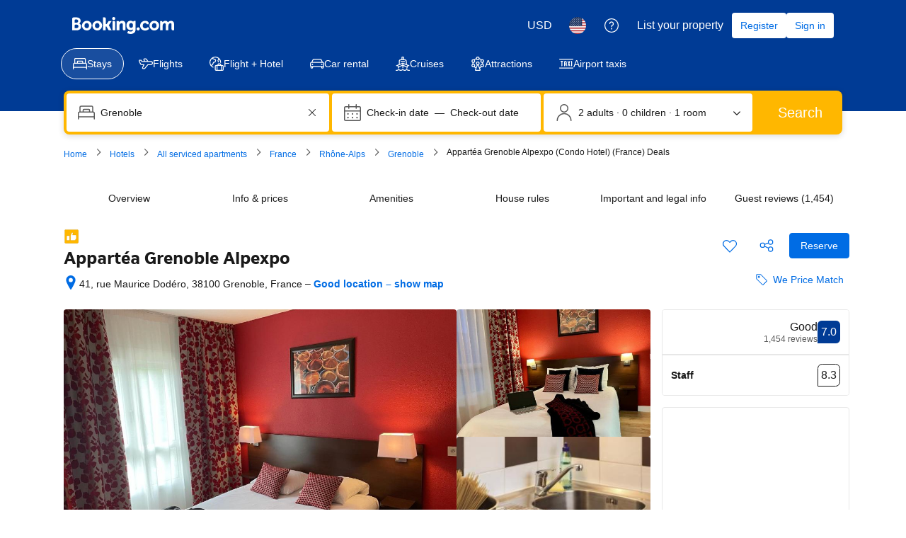

--- FILE ---
content_type: text/html; charset=UTF-8
request_url: https://www.booking.com/hotel/fr/adagio-access-grenoble.html
body_size: 1813
content:
<!DOCTYPE html>
<html lang="en">
<head>
    <meta charset="utf-8">
    <meta name="viewport" content="width=device-width, initial-scale=1">
    <title></title>
    <style>
        body {
            font-family: "Arial";
        }
    </style>
    <script type="text/javascript">
    window.awsWafCookieDomainList = ['booking.com'];
    window.gokuProps = {
"key":"AQIDAHjcYu/GjX+QlghicBgQ/7bFaQZ+m5FKCMDnO+vTbNg96AEjXDd5GG2UH21aRSEdOOwEAAAAfjB8BgkqhkiG9w0BBwagbzBtAgEAMGgGCSqGSIb3DQEHATAeBglghkgBZQMEAS4wEQQMJRvj6KHN1SZDyy/bAgEQgDuB43sNIUY3n1BtkX7MJggT1sT3DunwpTm7Vis+NY8Ug+2LuSOB5YQEK8OE4REU0M09ckOEhHSpn/2kHw==",
          "iv":"D5497gCqQAAABcXL",
          "context":"XoNNFL1k8D+pRA1g/ucD5TrB7E1Wwze91LbL9pRlsUsiTQQxTpwlBfYILoQc7Ssz9zeyqanV9iiH2OHSkWukay6sN9oeJNDVxSt+Q8JA1dHz7iVvBEtutLB3Kf/9b+7bfzOl1rTLlIePoIjjCFWNqkPUAqD2h221owiWh9m+TPKYavSFvVi4xA1uEsW+yWWolnrwDCLNmlzoawGLAggMudVh1R7Lz4/I5I8wYvoBJxA3Vx/XrEf2JDMIiEO/FtyxM7T6nn+JjQ2wDMhgTCGTUb2MAgwe6V7ufhQ7kcnCy1X8LzbNaxNb7TyIDFKrHHU3LG/ux3y+A+eHlcYusZCFvReeSsqSr7jl5f6ygh+S/k/hZxU="
};
    </script>
    <script src="https://d8c14d4960ca.337f8b16.us-east-2.token.awswaf.com/d8c14d4960ca/a18a4859af9c/f81f84a03d17/challenge.js"></script>
</head>
<body>
    <div id="challenge-container"></div>
    <script type="text/javascript">
        AwsWafIntegration.saveReferrer();
        AwsWafIntegration.checkForceRefresh().then((forceRefresh) => {
            if (forceRefresh) {
                AwsWafIntegration.forceRefreshToken().then(() => {
                    window.location.reload(true);
                });
            } else {
                AwsWafIntegration.getToken().then(() => {
                    window.location.reload(true);
                });
            }
        });
    </script>
    <noscript>
        <h1>JavaScript is disabled</h1>
        In order to continue, we need to verify that you're not a robot.
        This requires JavaScript. Enable JavaScript and then reload the page.
    </noscript>
</body>
</html>

--- FILE ---
content_type: text/css
request_url: https://cf.bstatic.com/psb/capla/static/css/5075d9e8.9934a39e.chunk.css
body_size: 1118
content:
.ef320c3ebf .a63b41794d{color:var(--bui_color_foreground_inverted)}.e8ea8e6832{margin-top:var(--bui_spacing_2x);display:flex}.b61986dc5f{margin-right:var(--bui_spacing_4x)}.b61986dc5f:last-child{margin-right:0}.rtl .b61986dc5f,[dir=rtl] .b61986dc5f{margin-right:0;margin-left:var(--bui_spacing_4x)}.rtl .b61986dc5f:last-child,[dir=rtl] .b61986dc5f:last-child{margin-left:0}.a63b41794d{display:flex;align-items:center;margin-right:var(--bui_spacing_4x)}.a63b41794d:last-child{margin-right:0}.rtl .a63b41794d,[dir=rtl] .a63b41794d{margin-right:0;margin-left:var(--bui_spacing_4x)}.rtl .a63b41794d:last-child,[dir=rtl] .a63b41794d:last-child{margin-left:0}
.ca2bf472b1{overflow-y:scroll;max-height:calc(100vh - 300px);margin-block-start:var(--bui_spacing_4x)}.b637d7f397{margin-block-end:var(--bui_spacing_4x)}.d91858861d{margin-block-start:var(--bui_spacing_4x)}
.ff4d815b57 button{display:unset}
.b1407ce278{border:none;visibility:hidden;overflow:hidden;border-start-end-radius:var(--bui_sheet_container_border_start_end_radius);border-end-start-radius:var(--bui_sheet_container_border_end_start_radius);border-end-end-radius:var(--bui_sheet_container_border_end_end_radius)}.f5236c41f2{position:fixed;visibility:hidden}.d4003bfcf6{visibility:visible;margin-bottom:8px}
.cadc1edb20{top:50%;left:50%;position:absolute;margin-left:calc(-1 * var(--bui_spinner_size) / 2);margin-top:calc(-1 * var(--bui_spinner_size) / 2)}
.bbb9dbca81{padding-block-start:var(--bui_spacing_2x)}.aba303cc65{padding:var(--bui_spacing_6x)}.d3f06522eb{padding-block-start:var(--bui_spacing_2x)}.a7036f1205{padding-block-end:var(--bui_spacing_1x)}
.b973c6062b{display:inline-flex;margin-inline-start:var(--bui_spacing_2x);align-items:center}
.f4573fc8f3{display:flex;justify-content:space-between;align-items:center}.dc771078ca{margin:0 0 0 var(--bui_spacing_2x)}.cadf397024{font-size:var(----bui_font_body_2_font-size);line-height:var(--bui_font_body_2_line-height)}.f31e90f6f5{color:var(--bui_color_foreground_inverted)}.e29b5bda7f{color:var(--bui_color_action_foreground_inverted)}@media (max-width:575px){.cadf397024{font-size:var(--bui_font_small_1_font-size);line-height:var(--bui_font_small_1_line-height)}}
.f77716d20b{margin-top:var(--bui_spacing_1x)}
.d726fb55bc{position:relative;height:100%}.d726fb55bc>div:first-child{height:100%}.aabe312a16>div:first-child{min-height:124px}.bc1c39249c>div:first-child{min-height:104px}.fde0a147e1{border:none;margin-left:0}.bfaf34980d{background:var(--bui_color_brand_primary_background)}.f46ebbc1c2{position:absolute;top:0;right:0;z-index:2}
.bf6c668acd .b70a68a30f,.bf6c668acd .f9b1b69a8a,.bf6c668acd .fb2f406ff9{color:var(--bui_color_foreground_inverted)}.fb2f406ff9{display:flex}
:root{--promotionalBannerDesktopFullBleedContentWidth:380px}.cf3ce80f0d{position:absolute;top:0;width:100%;height:100%}.bcc152374f{margin:var(--bui_spacing_4x);max-width:var(--promotionalBannerDesktopFullBleedContentWidth);position:relative;z-index:2}
.dcf8671d72{margin:0 var(--bui_spacing_4x) 0 0}.rtl .dcf8671d72,[dir=rtl] .dcf8671d72{margin:0 0 0 var(--bui_spacing_4x)}.a95c631af6{margin:0 0 0 var(--bui_spacing_4x)}.dee71007fe{margin:0 var(--bui_spacing_8x) 0 var(--bui_spacing_4x)}.rtl .a95c631af6,[dir=rtl] .a95c631af6{margin:0 var(--bui_spacing_4x) 0 0}.rtl .dee71007fe,[dir=rtl] .dee71007fe{margin:0 var(--bui_spacing_4x) 0 var(--bui_spacing_8x)}.d27bbd8e5e{border-radius:var(--bui_border_radius_100)}
.e88c090412{margin-block-start:var(--bui_spacing_4x);margin-block-end:var(--bui_spacing_4x)}.e88c090412 ul li>div,.e88c090412 ul li>div>div,.e88c090412 ul li>div>div>div{height:100%}[data-testid=promotional-banner-container]{height:100%;display:flex;flex-direction:column;box-sizing:border-box}

/*# sourceMappingURL=https://istatic.booking.com/internal-static/capla/static/css/5075d9e8.9934a39e.chunk.css.map*/

--- FILE ---
content_type: text/javascript
request_url: https://cf.bstatic.com/psb/capla/static/js/6dd7da1b.451e3325.chunk.js
body_size: 30123
content:
"use strict";(self["b-property-web-property-page__LOADABLE_LOADED_CHUNKS__"]=self["b-property-web-property-page__LOADABLE_LOADED_CHUNKS__"]||[]).push([["6dd7da1b","a032c685","19e23eaa","9a14a79d","69b54907","a254d252","c735c219","6deaf686","a5f49578"],{"77a90307":(e,n,i)=>{i.d(n,{C5:()=>o,Wx:()=>a,r8:()=>s,BB:()=>r,sk:()=>d});var t=i("dc6d28ff");const r=()=>(0,t.getRequestContext)().getBPlatformEnvironment&&"prod"===(0,t.getRequestContext)().getBPlatformEnvironment(),a=()=>(0,t.getRequestContext)().getBPlatformEnvironment&&"dqs"===(0,t.getRequestContext)().getBPlatformEnvironment(),s=()=>(0,t.getRequestContext)().getBPlatformEnvironment&&("dev"===(0,t.getRequestContext)().getBPlatformEnvironment()||!(0,t.getRequestContext)().getBPlatformEnvironment());function o(){return"undefined"!==typeof window&&"undefined"!==typeof window.document}function d(){return!o()}},af1e2b38:(e,n,i)=>{i.d(n,{NM:()=>t.N,Z6:()=>s});var t=i("78887e18"),r=i("dc6d28ff");const a=()=>(0,r.getRequestContext)().getSiteType()??t.N.WWW,s=()=>{const e=a();return{isWWW:e===t.N.WWW,isMDOT:e===t.N.MDOT,isTDOT:e===t.N.TDOT}}},c66f4a5f:(e,n,i)=>{i.d(n,{fF:()=>d,cM:()=>s,Ew:()=>l,ZK:()=>o});var t=i("41c6c66e"),r=i("77a90307");const a=()=>(0,r.r8)()||(0,r.Wx)(),s=function(){for(var e=arguments.length,n=new Array(e),i=0;i<e;i++)n[i]=arguments[i];a()&&n.length&&console.log.apply(null,["[Log]",(0,r.sk)()?"[SERVER]":"[CLIENT]",...n])},o=function(){if(a()){for(var e=arguments.length,n=new Array(e),i=0;i<e;i++)n[i]=arguments[i];const t=[(0,r.sk)()?"[Server Warning]":"[JS Warning]",...n];console.warn.apply(undefined,t)}},d=function(){for(var e=arguments.length,n=new Array(e),i=0;i<e;i++)n[i]=arguments[i];a()&&n.length&&console.debug.apply(null,["[Debug]",(0,r.sk)()?"[SERVER]":"[CLIENT]",...n])},l=(e,n)=>{s("[Grumble]",e,n),(0,r.sk)()&&(0,t.reportGrumble)(e,n)}},bc26e4f1:(e,n,i)=>{i.d(n,{Gr:()=>l,NG:()=>o,Sl:()=>s,VS:()=>d,eu:()=>u,hF:()=>a,wn:()=>r});const t=e=>Date.UTC(e.getFullYear(),e.getMonth(),e.getDate(),0,0,0),r=(e,n)=>!(!e||!n)&&(e.getFullYear()===n.getFullYear()&&e.getDate()===n.getDate()&&e.getMonth()===n.getMonth()),a=(e,n)=>t(e)<t(n),s=(e,n)=>t(e)>t(n),o=function(e){let n=arguments.length>1&&void 0!==arguments[1]?arguments[1]:1;return new Date(new Date(e).setDate(e.getDate()+n))},d=(e,n)=>{const i=t(e),r=t(n);return Math.floor((r-i)/864e5)},l=e=>{if(!e)return"";const n=e=>("0"+e).slice(-2);return`${e.getFullYear()}-${n(e.getMonth()+1)}-${n(e.getDate())}`},u=e=>{if(!e||"string"!==typeof e)return null;const[n,i,t]=e.split("-");return new Date(Number(n),Number(i)-1,Number(t),0,0,0)}},"64b778ad":(e,n,i)=>{i.r(n),i.d(n,{default:()=>u});var t=i("ead71eb0"),r=i.n(t),a=i("77a90307"),s=i("c66f4a5f"),o=i("dc6d28ff"),d=i("41c6c66e"),l=i("b127c66b");const u=e=>{let{location:n}=e;const i=new URL(n,"http://capla").pathname,t=l._[i];if(t){const e=(0,o.getRequestContext)().getSiteType();if(t.siteType&&e!==t.siteType)return null;if(t.isEnabled&&!t.isEnabled(e))return(0,a.r8)()&&(0,s.cM)(`[App] Connected pattern is disabled for path: ${i}`,e),null;const n=t.component;return r().createElement(n,null)}return(0,a.r8)()&&"/js_tracking"!==i&&(0,d.reportWarning)(`[App] No connected pattern found to render for path: ${i}`),null}},e9b08f0c:(e,n,i)=>{i.d(n,{$:()=>r});var t=i("1b0f8169");const r={kind:"Document",definitions:(e=>{const n={};return e.filter((e=>{if("FragmentDefinition"!==e.kind)return!0;const i=e.name.value;return!n[i]&&(n[i]=!0,!0)}))})([{kind:"FragmentDefinition",name:{kind:"Name",value:"PropertyFacilitiesBlockFragment"},typeCondition:{kind:"NamedType",name:{kind:"Name",value:"Property"}},directives:[],selectionSet:{kind:"SelectionSet",selections:[{kind:"Field",name:{kind:"Name",value:"facilities"},arguments:[{kind:"Argument",name:{kind:"Name",value:"includeCommonAmenities"},value:{kind:"BooleanValue",value:!0}},{kind:"Argument",name:{kind:"Name",value:"excludeGroups"},value:{kind:"Variable",name:{kind:"Name",value:"facilitiesExcludeGroups"}}}],directives:[],selectionSet:{kind:"SelectionSet",selections:[{kind:"Field",name:{kind:"Name",value:"id"},arguments:[],directives:[]},{kind:"Field",name:{kind:"Name",value:"groupId"},arguments:[],directives:[]},{kind:"Field",name:{kind:"Name",value:"slug"},arguments:[],directives:[]},{kind:"Field",name:{kind:"Name",value:"instances"},arguments:[],directives:[],selectionSet:{kind:"SelectionSet",selections:[{kind:"Field",name:{kind:"Name",value:"id"},arguments:[],directives:[]},{kind:"Field",name:{kind:"Name",value:"title"},arguments:[],directives:[]},{kind:"Field",name:{kind:"Name",value:"summary"},arguments:[],directives:[{kind:"Directive",name:{kind:"Name",value:"include"},arguments:[{kind:"Argument",name:{kind:"Name",value:"if"},value:{kind:"Variable",name:{kind:"Name",value:"isExpMultipleParkingRunning"}}}]}]},{kind:"Field",name:{kind:"Name",value:"attributes"},arguments:[],directives:[],selectionSet:{kind:"SelectionSet",selections:[{kind:"Field",name:{kind:"Name",value:"isOffsite"},arguments:[],directives:[]},{kind:"Field",name:{kind:"Name",value:"name"},arguments:[],directives:[]},{kind:"Field",name:{kind:"Name",value:"scheduleEntry"},arguments:[],directives:[],selectionSet:{kind:"SelectionSet",selections:[{kind:"Field",name:{kind:"Name",value:"from"},arguments:[],directives:[],selectionSet:{kind:"SelectionSet",selections:[{kind:"Field",name:{kind:"Name",value:"hours"},arguments:[],directives:[]},{kind:"Field",name:{kind:"Name",value:"minutes"},arguments:[],directives:[]}]}},{kind:"Field",name:{kind:"Name",value:"to"},arguments:[],directives:[],selectionSet:{kind:"SelectionSet",selections:[{kind:"Field",name:{kind:"Name",value:"hours"},arguments:[],directives:[]},{kind:"Field",name:{kind:"Name",value:"minutes"},arguments:[],directives:[]}]}},{kind:"Field",name:{kind:"Name",value:"dayOfWeek"},arguments:[],directives:[]}]}},{kind:"Field",name:{kind:"Name",value:"closureScheduleDuringStay"},arguments:[],directives:[],selectionSet:{kind:"SelectionSet",selections:[{kind:"Field",name:{kind:"Name",value:"from"},arguments:[],directives:[],selectionSet:{kind:"SelectionSet",selections:[{kind:"Field",name:{kind:"Name",value:"year"},arguments:[],directives:[]},{kind:"Field",name:{kind:"Name",value:"month"},arguments:[],directives:[]},{kind:"Field",name:{kind:"Name",value:"day"},arguments:[],directives:[]}]}},{kind:"Field",name:{kind:"Name",value:"to"},arguments:[],directives:[],selectionSet:{kind:"SelectionSet",selections:[{kind:"Field",name:{kind:"Name",value:"year"},arguments:[],directives:[]},{kind:"Field",name:{kind:"Name",value:"month"},arguments:[],directives:[]},{kind:"Field",name:{kind:"Name",value:"day"},arguments:[],directives:[]}]}}]}},{kind:"Field",name:{kind:"Name",value:"paymentInfo"},arguments:[],directives:[],selectionSet:{kind:"SelectionSet",selections:[{kind:"Field",name:{kind:"Name",value:"chargeMode"},arguments:[],directives:[]},{kind:"Field",name:{kind:"Name",value:"chargeDetails"},arguments:[],directives:[],selectionSet:{kind:"SelectionSet",selections:[{kind:"Field",name:{kind:"Name",value:"price"},arguments:[],directives:[]},{kind:"Field",name:{kind:"Name",value:"currency"},arguments:[],directives:[]},{kind:"Field",name:{kind:"Name",value:"frequency"},arguments:[],directives:[]}]}}]}},{kind:"Field",name:{kind:"Name",value:"extendedAttributes"},arguments:[],directives:[],selectionSet:{kind:"SelectionSet",selections:[{kind:"InlineFragment",typeCondition:{kind:"NamedType",name:{kind:"Name",value:"InternetAttributes"}},directives:[],selectionSet:{kind:"SelectionSet",selections:[{kind:"Field",name:{kind:"Name",value:"coverageArea"},arguments:[],directives:[]},{kind:"Field",name:{kind:"Name",value:"connectionType"},arguments:[],directives:[]}]}},{kind:"InlineFragment",typeCondition:{kind:"NamedType",name:{kind:"Name",value:"ParkingAttributes"}},directives:[],selectionSet:{kind:"SelectionSet",selections:[{kind:"Field",name:{kind:"Name",value:"type"},arguments:[],directives:[]},{kind:"Field",name:{kind:"Name",value:"reservation"},arguments:[],directives:[]}]}},{kind:"InlineFragment",typeCondition:{kind:"NamedType",name:{kind:"Name",value:"SwimmingPoolAttributes"}},directives:[],selectionSet:{kind:"SelectionSet",selections:[{kind:"Field",name:{kind:"Name",value:"location"},arguments:[],directives:[]},{kind:"Field",name:{kind:"Name",value:"availabilityType"},arguments:[],directives:[]},{kind:"Field",name:{kind:"Name",value:"ageRestriction"},arguments:[],directives:[]},{kind:"Field",name:{kind:"Name",value:"isShared"},arguments:[],directives:[]},{kind:"Field",name:{kind:"Name",value:"isRooftop"},arguments:[],directives:[]},{kind:"Field",name:{kind:"Name",value:"isShallowEnd"},arguments:[],directives:[]},{kind:"Field",name:{kind:"Name",value:"isInfinity"},arguments:[],directives:[]},{kind:"Field",name:{kind:"Name",value:"isHeated"},arguments:[],directives:[]},{kind:"Field",name:{kind:"Name",value:"isSaltWater"},arguments:[],directives:[]},{kind:"Field",name:{kind:"Name",value:"isPoolWithView"},arguments:[],directives:[]},{kind:"Field",name:{kind:"Name",value:"isPlungePool"},arguments:[],directives:[]}]}},{kind:"InlineFragment",typeCondition:{kind:"NamedType",name:{kind:"Name",value:"BathroomAttributes"}},directives:[],selectionSet:{kind:"SelectionSet",selections:[{kind:"Field",alias:{kind:"Name",value:"bathroomType"},name:{kind:"Name",value:"type"},arguments:[],directives:[]},{kind:"Field",alias:{kind:"Name",value:"bathroomLocation"},name:{kind:"Name",value:"location"},arguments:[],directives:[]},{kind:"Field",name:{kind:"Name",value:"gender"},arguments:[],directives:[]},{kind:"Field",name:{kind:"Name",value:"numberOfGuestsWithAccess"},arguments:[],directives:[]}]}},{kind:"InlineFragment",typeCondition:{kind:"NamedType",name:{kind:"Name",value:"RestaurantAttributes"}},directives:[],selectionSet:{kind:"SelectionSet",selections:[{kind:"FragmentSpread",name:{kind:"Name",value:"RestaurantAttributesFragment"},directives:[{kind:"Directive",name:{kind:"Name",value:"include"},arguments:[{kind:"Argument",name:{kind:"Name",value:"if"},value:{kind:"Variable",name:{kind:"Name",value:"shouldGetRestaurantAttributesDesktop"}}}]}]}]}}]}}]}},{kind:"Field",name:{kind:"Name",value:"subFacilities"},arguments:[],directives:[],selectionSet:{kind:"SelectionSet",selections:[{kind:"Field",name:{kind:"Name",value:"slug"},arguments:[],directives:[]},{kind:"Field",name:{kind:"Name",value:"instances"},arguments:[],directives:[],selectionSet:{kind:"SelectionSet",selections:[{kind:"Field",name:{kind:"Name",value:"id"},arguments:[],directives:[]},{kind:"Field",name:{kind:"Name",value:"title"},arguments:[],directives:[]}]}}]}}]}}]}},{kind:"Field",name:{kind:"Name",value:"facilityGroups"},arguments:[{kind:"Argument",name:{kind:"Name",value:"sortOrder"},value:{kind:"Variable",name:{kind:"Name",value:"propertyFacilityRankingMode"}}}],directives:[],selectionSet:{kind:"SelectionSet",selections:[{kind:"Field",name:{kind:"Name",value:"id"},arguments:[],directives:[]},{kind:"Field",name:{kind:"Name",value:"slug"},arguments:[],directives:[]},{kind:"Field",name:{kind:"Name",value:"title"},arguments:[],directives:[]},{kind:"Field",name:{kind:"Name",value:"summary"},arguments:[],directives:[]}]}},{kind:"Field",name:{kind:"Name",value:"profile"},arguments:[],directives:[],selectionSet:{kind:"SelectionSet",selections:[{kind:"Field",name:{kind:"Name",value:"spokenLanguages"},arguments:[],directives:[]}]}}]}}].concat(t.g.definitions)),loc:{start:0,end:2216,source:{body:"\n  fragment PropertyFacilitiesBlockFragment on Property {\n    facilities(\n      includeCommonAmenities: true\n      excludeGroups: $facilitiesExcludeGroups\n    ) {\n      id\n      groupId\n      slug\n      instances {\n        id\n        title\n        summary @include(if: $isExpMultipleParkingRunning)\n        attributes {\n          isOffsite\n          name\n          scheduleEntry {\n            from {\n              hours\n              minutes\n            }\n            to {\n              hours\n              minutes\n            }\n            dayOfWeek\n          }\n          closureScheduleDuringStay {\n            from {\n              year\n              month\n              day\n            }\n            to {\n              year\n              month\n              day\n            }\n          }\n          paymentInfo {\n            chargeMode\n            chargeDetails {\n              price\n              currency\n              frequency\n            }\n          }\n          extendedAttributes {\n            ... on InternetAttributes {\n              coverageArea\n              connectionType\n            }\n            ... on ParkingAttributes {\n              type\n              reservation\n            }\n            ... on SwimmingPoolAttributes {\n              location\n              availabilityType\n              ageRestriction\n              isShared\n              isRooftop\n              isShallowEnd\n              isInfinity\n              isHeated\n              isSaltWater\n              isPoolWithView\n              isPlungePool\n            }\n            ... on BathroomAttributes {\n              bathroomType: type\n              bathroomLocation: location\n              gender\n              numberOfGuestsWithAccess\n            }\n            ... on RestaurantAttributes {\n              ...RestaurantAttributesFragment\n                @include(if: $shouldGetRestaurantAttributesDesktop)\n            }\n          }\n        }\n        subFacilities {\n          slug\n          instances {\n            id\n            title\n          }\n        }\n      }\n    }\n    facilityGroups(sortOrder: $propertyFacilityRankingMode) {\n      id\n      slug\n      title\n      summary\n    }\n    profile {\n      spokenLanguages\n    }\n  }\n  \n",name:"GraphQL request",locationOffset:{line:1,column:1}}}}},"530c2912":(e,n,i)=>{i.d(n,{y:()=>t});const t={kind:"Document",definitions:[{kind:"FragmentDefinition",name:{kind:"Name",value:"RelevantForYourTripFragment"},typeCondition:{kind:"NamedType",name:{kind:"Name",value:"Property"}},directives:[],selectionSet:{kind:"SelectionSet",selections:[{kind:"Field",alias:{kind:"Name",value:"relevantForYourTrip"},name:{kind:"Name",value:"accommodationHighlights"},arguments:[{kind:"Argument",name:{kind:"Name",value:"criteria"},value:{kind:"Variable",name:{kind:"Name",value:"relevantForYourTripInput"}}}],directives:[],selectionSet:{kind:"SelectionSet",selections:[{kind:"Field",name:{kind:"Name",value:"entities"},arguments:[],directives:[],selectionSet:{kind:"SelectionSet",selections:[{kind:"Field",name:{kind:"Name",value:"isHighlightSearchFilter"},arguments:[],directives:[]},{kind:"Field",name:{kind:"Name",value:"title"},arguments:[],directives:[]},{kind:"Field",name:{kind:"Name",value:"icon"},arguments:[],directives:[]},{kind:"InlineFragment",typeCondition:{kind:"NamedType",name:{kind:"Name",value:"GenericFacilityHighlight"}},directives:[],selectionSet:{kind:"SelectionSet",selections:[{kind:"Field",name:{kind:"Name",value:"__typename"},arguments:[],directives:[]},{kind:"Field",name:{kind:"Name",value:"id"},arguments:[],directives:[]},{kind:"Field",name:{kind:"Name",value:"level"},arguments:[],directives:[]}]}}]}}]}}]}}],loc:{start:0,end:350,source:{body:"\n  fragment RelevantForYourTripFragment on Property {\n    relevantForYourTrip: accommodationHighlights(\n      criteria: $relevantForYourTripInput\n    ) {\n      entities {\n        isHighlightSearchFilter\n        title\n        icon\n        ... on GenericFacilityHighlight {\n          __typename\n          id\n          level\n        }\n      }\n    }\n  }\n",name:"GraphQL request",locationOffset:{line:1,column:1}}}}},a8ec9fde:(e,n,i)=>{i.d(n,{Z:()=>d});var t=i("ead71eb0"),r=i.n(t),a=i("d16e9636"),s=i.n(a);const o=(0,a.loadable)({resolved:{},chunkName(){return"bPropertyWebPropertyPage-bookingcom-search-web-searchresults-components-SearchBoxMinifiedMobile-SearchBoxMinifiedMobile"},isReady(e){const n=this.resolve(e);return!0===this.resolved[n]&&!!i.m[n]},importAsync:()=>i.e("8e016a24").then(i.bind(i,"61fa8b42")),requireAsync(e){const n=this.resolve(e);return this.resolved[n]=!1,this.importAsync(e).then((e=>(this.resolved[n]=!0,e)))},requireSync(e){const n=this.resolve(e);return i(n)},resolve(){return"61fa8b42"}});function d(){return r().createElement(o,{modernVariant:!0})}},"1b0f8169":(e,n,i)=>{i.d(n,{g:()=>t});const t={kind:"Document",definitions:[{kind:"FragmentDefinition",name:{kind:"Name",value:"RestaurantAttributesFragment"},typeCondition:{kind:"NamedType",name:{kind:"Name",value:"RestaurantAttributes"}},directives:[],selectionSet:{kind:"SelectionSet",selections:[{kind:"Field",name:{kind:"Name",value:"ambiances"},arguments:[],directives:[],selectionSet:{kind:"SelectionSet",selections:[{kind:"Field",name:{kind:"Name",value:"id"},arguments:[],directives:[]},{kind:"Field",name:{kind:"Name",value:"name"},arguments:[],directives:[]}]}},{kind:"Field",name:{kind:"Name",value:"cuisines"},arguments:[],directives:[],selectionSet:{kind:"SelectionSet",selections:[{kind:"Field",name:{kind:"Name",value:"id"},arguments:[],directives:[]},{kind:"Field",name:{kind:"Name",value:"name"},arguments:[],directives:[]}]}},{kind:"Field",name:{kind:"Name",value:"mealTypes"},arguments:[],directives:[],selectionSet:{kind:"SelectionSet",selections:[{kind:"Field",name:{kind:"Name",value:"id"},arguments:[],directives:[]},{kind:"Field",name:{kind:"Name",value:"name"},arguments:[],directives:[]}]}},{kind:"Field",name:{kind:"Name",value:"openForMeals"},arguments:[],directives:[],selectionSet:{kind:"SelectionSet",selections:[{kind:"Field",name:{kind:"Name",value:"id"},arguments:[],directives:[]},{kind:"Field",name:{kind:"Name",value:"name"},arguments:[],directives:[]}]}},{kind:"Field",name:{kind:"Name",value:"isBuffet"},arguments:[],directives:[]},{kind:"Field",name:{kind:"Name",value:"isAlacarte"},arguments:[],directives:[]}]}}],loc:{start:0,end:269,source:{body:"\n  fragment RestaurantAttributesFragment on RestaurantAttributes {\n    ambiances {\n      id\n      name\n    }\n    cuisines {\n      id\n      name\n    }\n    mealTypes {\n      id\n      name\n    }\n    openForMeals {\n      id\n      name\n    }\n    isBuffet\n    isAlacarte\n  }\n",name:"GraphQL request",locationOffset:{line:1,column:1}}}}},f9466eae:(e,n,i)=>{i.d(n,{Z:()=>d});var t=i("ead71eb0"),r=i.n(t),a=i("d16e9636"),s=i.n(a);const o=(0,a.loadable)({resolved:{},chunkName(){return"bPropertyWebPropertyPage-bookingcom-search-web-searchresults-components-SearchBoxDesktopHorizontal-SearchBoxDesktopHorizontal"},isReady(e){const n=this.resolve(e);return!0===this.resolved[n]&&!!i.m[n]},importAsync:()=>i.e("f0477014").then(i.bind(i,"83e1666b")),requireAsync(e){const n=this.resolve(e);return this.resolved[n]=!1,this.importAsync(e).then((e=>(this.resolved[n]=!0,e)))},requireSync(e){const n=this.resolve(e);return i(n)},resolve(){return"83e1666b"}});function d(){return r().createElement(o,null)}},"5696b9ab":(e,n,i)=>{i.d(n,{Z:()=>m});var t=i("ead71eb0"),r=i.n(t),a=i("9a67ad93"),s=i("d16e9636"),o=i.n(s),d=i("40ebf4e7");const l=(0,s.loadable)({resolved:{},chunkName(){return"bWebShellComponents-AccommodationFooter"},isReady(e){const n=this.resolve(e);return!0===this.resolved[n]&&!!i.m[n]},importAsync:()=>i.e("47a97127").then(i.t.bind(i,"dafa106e",23)),requireAsync(e){const n=this.resolve(e);return this.resolved[n]=!1,this.importAsync(e).then((e=>(this.resolved[n]=!0,e)))},requireSync(e){const n=this.resolve(e);return i(n)},resolve(){return"dafa106e"}}),u=()=>{const{mvRexAa:e,mvRexAaGoals:n}=(0,d.u)();return r().createElement(r().Fragment,null,r().createElement(a.df,{onChange:i=>i&&e.trackCustomGoal(n.VIEWED_FOOTER)},r().createElement(l,null)))},m=u},"3fe8682a":(e,n,i)=>{i.d(n,{v:()=>d});var t=i("af1e2b38"),r=i("dc6d28ff"),a=i("28dbd132"),s=i("a8619b3d"),o=i("1050c5b4");const d=e=>{var n,i,d;const l=(0,r.getRequestContext)(),u=l.getSiteType()===t.NM.MDOT?a.exp`eWHMOOIBTTPeVHIEZERRJDTIRKe`:a.exp`eWHMcCcCcCSYeJEKMdFaaffSWaXe`;(0,a.trackExperimentStage)(u,1),Boolean(null===(n=l.getUserIdentity())||void 0===n?void 0:n.userId)&&(0,a.trackExperimentStage)(u,3);const m=(0,s.K0)(),c=(0,o.R8)({...m,isBusinessBooker:!1});c===o.YA.SOLO&&(0,a.trackExperimentStage)(u,4),c===o.YA.COUPLE&&(0,a.trackExperimentStage)(u,5),c===o.YA.GROUP&&(0,a.trackExperimentStage)(u,6),c===o.YA.FAMILY&&(0,a.trackExperimentStage)(u,7),Boolean(null===e||void 0===e||null===(i=e.propertyFullExtended)||void 0===i?void 0:i.bookingHomeFlags.isBH8)?(0,a.trackExperimentStage)(u,8):Boolean(null===e||void 0===e||null===(d=e.propertyDetails)||void 0===d||null===(d=d.chainIds)||void 0===d?void 0:d.length)||(0,a.trackExperimentStage)(u,9)}},c24ebc6c:(e,n,i)=>{i.d(n,{Z:()=>m});var t=i("ead71eb0"),r=i.n(t),a=i("d16e9636"),s=i.n(a),o=i("3fe8682a"),d=i("d16c4768");const l=(0,a.loadable)({resolved:{},chunkName(){return"bWebShellComponents-AccommodationHeader"},isReady(e){const n=this.resolve(e);return!0===this.resolved[n]&&!!i.m[n]},importAsync:()=>i.e("d11285c8").then(i.t.bind(i,"c5f688b2",23)),requireAsync(e){const n=this.resolve(e);return this.resolved[n]=!1,this.importAsync(e).then((e=>(this.resolved[n]=!0,e)))},requireSync(e){const n=this.resolve(e);return i(n)},resolve(){return"c5f688b2"}}),u=()=>{const e=(0,d.Z)();return(0,t.useEffect)((()=>{(0,o.v)(e)}),[e]),r().createElement(l,null)},m=u},fee0d0bc:(e,n,i)=>{i.d(n,{Rq:()=>a,WQ:()=>r});i("cedcabf9"),i("c2fa17c4");let t;function r(){if(void 0===t)throw new Error("Apollo Client not initialized!! Please call initApolloClient with an already configured ApolloClient first!!\n      \n      If within a unit test, then you can use initApolloClientForUnitTest() \n      ");return t}function a(e){t=e}},"0f9dd7d8":(e,n,i)=>{i.d(n,{AoB:()=>ne,BWd:()=>x,Cy0:()=>d,D3t:()=>k,Dbo:()=>q,DtF:()=>z,DyG:()=>re,EG$:()=>ae,Ecu:()=>r,Gop:()=>F,Grc:()=>$,H7:()=>le,IVD:()=>ue,JjE:()=>p,K5i:()=>ee,L8i:()=>c,MVE:()=>X,O_n:()=>O,P3s:()=>te,PFT:()=>S,PhM:()=>l,REE:()=>A,ULA:()=>J,VdN:()=>B,Vq:()=>a,WNb:()=>R,_6L:()=>de,_Dc:()=>v,_zL:()=>ie,aJq:()=>se,aSx:()=>Q,cP1:()=>T,ccX:()=>j,d2u:()=>N,dzE:()=>oe,eOM:()=>h,fZb:()=>K,fdk:()=>L,gTP:()=>Y,gVj:()=>f,iTv:()=>m,ie6:()=>Z,jPR:()=>P,l31:()=>C,leS:()=>t,mIq:()=>y,mdA:()=>G,n8x:()=>_,o7w:()=>V,oY5:()=>s,pZx:()=>b,pw3:()=>u,qrQ:()=>o,sDZ:()=>U,tLf:()=>D,ukk:()=>H,v0y:()=>w,vx1:()=>I,xGo:()=>g,xfd:()=>M,xsH:()=>W,z5K:()=>E});let t=function(e){return e.APARTHOTEL="APARTHOTEL",e.APARTMENT="APARTMENT",e.BED_AND_BREAKFAST="BED_AND_BREAKFAST",e.BOAT="BOAT",e.CAMPING="CAMPING",e.CAPSULE_HOTEL="CAPSULE_HOTEL",e.CHALET="CHALET",e.CONDO="CONDO",e.COTTAGE="COTTAGE",e.COUNTRY_HOUSE="COUNTRY_HOUSE",e.CRUISE="CRUISE",e.FARM_STAY="FARM_STAY",e.GITE="GITE",e.GUEST_ACCOMMODATION="GUEST_ACCOMMODATION",e.GUEST_HOUSE="GUEST_HOUSE",e.HOLIDAY_HOME="HOLIDAY_HOME",e.HOLIDAY_PARK="HOLIDAY_PARK",e.HOMESTAY="HOMESTAY",e.HOSTEL="HOSTEL",e.HOTEL="HOTEL",e.INN="INN",e.JAPANESE_STYLE_BUSINESS_HOTEL="JAPANESE_STYLE_BUSINESS_HOTEL",e.LODGE="LODGE",e.LOVE_HOTEL="LOVE_HOTEL",e.MOTEL="MOTEL",e.NO_ACCOMMODATION_TYPE="NO_ACCOMMODATION_TYPE",e.RESIDENCE="RESIDENCE",e.RESORT="RESORT",e.RIAD="RIAD",e.RYOKAN="RYOKAN",e.SANATORIUM="SANATORIUM",e.STUDENT_ACCOMMODATION="STUDENT_ACCOMMODATION",e.TENTED_CAMP="TENTED_CAMP",e.UNCERTAIN="UNCERTAIN",e.VILLA="VILLA",e}({}),r=function(e){return e.ADULTS_ONLY="ADULTS_ONLY",e.ALL_AGES="ALL_AGES",e.KIDS_ONLY="KIDS_ONLY",e.UNKNOWN_AGE_RESTRICTION="UNKNOWN_AGE_RESTRICTION",e}({}),a=function(e){return e.SQUARE_FEET="SQUARE_FEET",e.SQUARE_METER="SQUARE_METER",e}({}),s=function(e){return e.ALL_SEASON="ALL_SEASON",e.SEASONAL="SEASONAL",e.UNKNOWN_AVAILABILITY="UNKNOWN_AVAILABILITY",e}({}),o=function(e){return e.ACCOMMODATION="ACCOMMODATION",e.FLIGHT="FLIGHT",e.INSURANCE="INSURANCE",e}({}),d=function(e){return e.CONDITIONAL="CONDITIONAL",e.CONDITIONAL_INCLUDED="CONDITIONAL_INCLUDED",e.EXCLUDED="EXCLUDED",e.INCLUDED="INCLUDED",e.NON_MANDATORY="NON_MANDATORY",e.UNDEF="UNDEF",e}({}),l=function(e){return e.CONDITIONAL="CONDITIONAL",e.CONDITIONAL_INCLUDED="CONDITIONAL_INCLUDED",e.EXCLUDED="EXCLUDED",e.INCLUDED="INCLUDED",e.NON_MANDATORY="NON_MANDATORY",e.UNDEF="UNDEF",e}({}),u=function(e){return e.INCALCULABLE="INCALCULABLE",e.NOT_APPLICABLE="NOT_APPLICABLE",e.PERCENTAGE="PERCENTAGE",e.PERCENTAGE_WITH_CEIL="PERCENTAGE_WITH_CEIL",e.PER_DAY="PER_DAY",e.PER_ITEM="PER_ITEM",e.PER_ITEM_PER_PERIOD="PER_ITEM_PER_PERIOD",e.PER_NIGHT="PER_NIGHT",e.PER_PERSON_PER_DAY="PER_PERSON_PER_DAY",e.PER_PERSON_PER_NIGHT="PER_PERSON_PER_NIGHT",e.PER_PERSON_PER_NIGHT_RESTRICTED="PER_PERSON_PER_NIGHT_RESTRICTED",e.PER_PERSON_PER_STAY="PER_PERSON_PER_STAY",e.PER_STAY="PER_STAY",e.VARIABLE_AMOUNT="VARIABLE_AMOUNT",e}({}),m=function(e){return e.INCALCULABLE="INCALCULABLE",e.NOT_APPLICABLE="NOT_APPLICABLE",e.PERCENTAGE="PERCENTAGE",e.PERCENTAGE_WITH_CEIL="PERCENTAGE_WITH_CEIL",e.PER_DAY="PER_DAY",e.PER_ITEM="PER_ITEM",e.PER_ITEM_PER_PERIOD="PER_ITEM_PER_PERIOD",e.PER_NIGHT="PER_NIGHT",e.PER_PERSON_PER_DAY="PER_PERSON_PER_DAY",e.PER_PERSON_PER_NIGHT="PER_PERSON_PER_NIGHT",e.PER_PERSON_PER_NIGHT_RESTRICTED="PER_PERSON_PER_NIGHT_RESTRICTED",e.PER_PERSON_PER_STAY="PER_PERSON_PER_STAY",e.PER_STAY="PER_STAY",e.VARIABLE_AMOUNT="VARIABLE_AMOUNT",e}({}),c=function(e){return e.PROPERTY_PAGE="PROPERTY_PAGE",e.SEARCH_RESULTS="SEARCH_RESULTS",e}({}),v=function(e){return e.android="android",e.ddot="ddot",e.email="email",e.emk="emk",e.ios="ios",e.mdot="mdot",e.www="www",e}({}),k=function(e){return e.ALL_ROOMS="ALL_ROOMS",e.BUSINESS_CENTER="BUSINESS_CENTER",e.ENTIRE_PROPERTY="ENTIRE_PROPERTY",e.PUBLIC_AREAS="PUBLIC_AREAS",e.SOME_ROOMS="SOME_ROOMS",e.UNKNOWN_COVERAGE="UNKNOWN_COVERAGE",e}({}),N=function(e){return e.COLLEAGUES="COLLEAGUES",e.COUPLE="COUPLE",e.EXTENDED_GROUP="EXTENDED_GROUP",e.FAMILY="FAMILY",e.FAMILY_WITH_OLDER_CHILDREN="FAMILY_WITH_OLDER_CHILDREN",e.FAMILY_WITH_YOUNG_CHILDREN="FAMILY_WITH_YOUNG_CHILDREN",e.GROUP="GROUP",e.MATURE_COUPLE="MATURE_COUPLE",e.SOLO_TRAVELLER="SOLO_TRAVELLER",e.TOTAL="TOTAL",e.WITH_FRIENDS="WITH_FRIENDS",e.YOUNG_COUPLE="YOUNG_COUPLE",e}({}),p=function(e){return e.ALL="ALL",e.BUSINESS="BUSINESS",e.COUPLE="COUPLE",e.EXTENDED_GROUP="EXTENDED_GROUP",e.FAMILY="FAMILY",e.SOLO_TRAVELLER="SOLO_TRAVELLER",e}({}),y=function(e){return e.DAMAGE_DEPOSIT="DAMAGE_DEPOSIT",e.DAMAGE_PROGRAMME="DAMAGE_PROGRAMME",e}({}),h=function(e){return e.FRIDAY="FRIDAY",e.MONDAY="MONDAY",e.SATURDAY="SATURDAY",e.SUNDAY="SUNDAY",e.THURSDAY="THURSDAY",e.TUESDAY="TUESDAY",e.UNKNOWN_DAY="UNKNOWN_DAY",e.WEDNESDAY="WEDNESDAY",e}({}),E=function(e){return e.AIRPORT="AIRPORT",e.BOUNDING_BOX="BOUNDING_BOX",e.CHAIN="CHAIN",e.CITY="CITY",e.COUNTRY="COUNTRY",e.DISTRICT="DISTRICT",e.HOTEL="HOTEL",e.IATA="IATA",e.LANDMARK="LANDMARK",e.LATLONG="LATLONG",e.NO_DEST_TYPE="NO_DEST_TYPE",e.REGION="REGION",e.SUB_REGION="SUB_REGION",e.UNRECOGNIZED="UNRECOGNIZED",e}({}),S=function(e){return e.BEACH_PILOT_UFI="BEACH_PILOT_UFI",e.BEACH_UFI="BEACH_UFI",e.SKI_UFI="SKI_UFI",e}({}),g=function(e){return e.BATHROOM="BATHROOM",e.BATHROOM_GROUP="BATHROOM_GROUP",e.BATHROOM_PRIVATE="BATHROOM_PRIVATE",e.BATHROOM_SHARED="BATHROOM_SHARED",e.KITCHEN="KITCHEN",e.KITCHENETTE="KITCHENETTE",e.OTHER="OTHER",e.UNKNOWN="UNKNOWN",e.UNRECOGNIZED="UNRECOGNIZED",e.VIEW="VIEW",e}({}),R=function(e){return e.ACCOMMODATION="ACCOMMODATION",e.FLIGHT="FLIGHT",e}({}),A=function(e){return e.LEVEL_ONE="LEVEL_ONE",e.LEVEL_THREE="LEVEL_THREE",e.LEVEL_TWO="LEVEL_TWO",e}({}),P=function(e){return e.ALMOST_PROMOTED_BOOK_CONFIRMATION_LEVEL_1="ALMOST_PROMOTED_BOOK_CONFIRMATION_LEVEL_1",e.ALMOST_PROMOTED_BOOK_CONFIRMATION_LEVEL_2="ALMOST_PROMOTED_BOOK_CONFIRMATION_LEVEL_2",e.ALMOST_PROMOTED_INDEX_LEVEL_1="ALMOST_PROMOTED_INDEX_LEVEL_1",e.ALMOST_PROMOTED_INDEX_LEVEL_2="ALMOST_PROMOTED_INDEX_LEVEL_2",e.ALMOST_PROMOTED_LEVEL_1_WITH_3_BOOKINGS="ALMOST_PROMOTED_LEVEL_1_WITH_3_BOOKINGS",e.ALMOST_PROMOTED_LEVEL_2_WITH_13_BOOKINGS="ALMOST_PROMOTED_LEVEL_2_WITH_13_BOOKINGS",e.DEMOTION_OF_TEMPORARY_UPGRADE_L2="DEMOTION_OF_TEMPORARY_UPGRADE_L2",e.DEMOTION_OF_TEMPORARY_UPGRADE_L2_INDEX_LAUNCH_SHEET="DEMOTION_OF_TEMPORARY_UPGRADE_L2_INDEX_LAUNCH_SHEET",e.DEMOTION_OF_TEMPORARY_UPGRADE_L3="DEMOTION_OF_TEMPORARY_UPGRADE_L3",e.DEMOTION_OF_TEMPORARY_UPGRADE_L3_INDEX_LAUNCH_SHEET="DEMOTION_OF_TEMPORARY_UPGRADE_L3_INDEX_LAUNCH_SHEET",e.FIRST_ACCOMMODATION_COMPLETED="FIRST_ACCOMMODATION_COMPLETED",e.FIRST_ATTRACTION_COMPLETED="FIRST_ATTRACTION_COMPLETED",e.FIRST_CAR_COMPLETED="FIRST_CAR_COMPLETED",e.FIRST_FLIGHT_COMPLETED="FIRST_FLIGHT_COMPLETED",e.FIRST_TAXI_COMPLETED="FIRST_TAXI_COMPLETED",e.GENIUS_ESIM_LEVEL_1="GENIUS_ESIM_LEVEL_1",e.GENIUS_ESIM_LEVEL_2="GENIUS_ESIM_LEVEL_2",e.GENIUS_ESIM_LEVEL_3="GENIUS_ESIM_LEVEL_3",e.MARKETING_DEMOTION_FROM_GENIUS_LEVEL_2_TEMPORARY="MARKETING_DEMOTION_FROM_GENIUS_LEVEL_2_TEMPORARY",e.MARKETING_DEMOTION_FROM_GENIUS_LEVEL_3_TEMPORARY="MARKETING_DEMOTION_FROM_GENIUS_LEVEL_3_TEMPORARY",e.MARKETING_GENIUS_LEVEL_1_PROMOTION="MARKETING_GENIUS_LEVEL_1_PROMOTION",e.MARKETING_GENIUS_LEVEL_2_PROMOTION="MARKETING_GENIUS_LEVEL_2_PROMOTION",e.MARKETING_GENIUS_LEVEL_3_PROMOTION="MARKETING_GENIUS_LEVEL_3_PROMOTION",e.MARKETING_TEMPORARY_GENIUS_LEVEL_2_PROMOTION="MARKETING_TEMPORARY_GENIUS_LEVEL_2_PROMOTION",e.MARKETING_TEMPORARY_GENIUS_LEVEL_2_PROMOTION_EXPIRATION_REMINDER="MARKETING_TEMPORARY_GENIUS_LEVEL_2_PROMOTION_EXPIRATION_REMINDER",e.MARKETING_TEMPORARY_GENIUS_LEVEL_3_PROMOTION="MARKETING_TEMPORARY_GENIUS_LEVEL_3_PROMOTION",e.MARKETING_TEMPORARY_GENIUS_LEVEL_3_PROMOTION_EXPIRATION_REMINDER="MARKETING_TEMPORARY_GENIUS_LEVEL_3_PROMOTION_EXPIRATION_REMINDER",e.TEMPORARY_UPGRADE_L2="TEMPORARY_UPGRADE_L2",e.TEMPORARY_UPGRADE_L2_ONBOARDING_LAUNCH_SHEET="TEMPORARY_UPGRADE_L2_ONBOARDING_LAUNCH_SHEET",e.TEMPORARY_UPGRADE_L2_RECRUIT_INDEX_HERO="TEMPORARY_UPGRADE_L2_RECRUIT_INDEX_HERO",e.TEMPORARY_UPGRADE_L2_RECRUIT_INDEX_LAUNCH_SHEET="TEMPORARY_UPGRADE_L2_RECRUIT_INDEX_LAUNCH_SHEET",e.TEMPORARY_UPGRADE_L2_REINFORCE_INDEX_HERO="TEMPORARY_UPGRADE_L2_REINFORCE_INDEX_HERO",e.TEMPORARY_UPGRADE_L2_REINFORCE_INDEX_LAUNCH_SHEET="TEMPORARY_UPGRADE_L2_REINFORCE_INDEX_LAUNCH_SHEET",e.TEMPORARY_UPGRADE_L3="TEMPORARY_UPGRADE_L3",e.TEMPORARY_UPGRADE_L3_ONBOARDING_LAUNCH_SHEET="TEMPORARY_UPGRADE_L3_ONBOARDING_LAUNCH_SHEET",e.TEMPORARY_UPGRADE_L3_RECRUIT_INDEX_HERO="TEMPORARY_UPGRADE_L3_RECRUIT_INDEX_HERO",e.TEMPORARY_UPGRADE_L3_RECRUIT_INDEX_LAUNCH_SHEET="TEMPORARY_UPGRADE_L3_RECRUIT_INDEX_LAUNCH_SHEET",e.TEMPORARY_UPGRADE_L3_REINFORCE_INDEX_HERO="TEMPORARY_UPGRADE_L3_REINFORCE_INDEX_HERO",e.TEMPORARY_UPGRADE_L3_REINFORCE_INDEX_LAUNCH_SHEET="TEMPORARY_UPGRADE_L3_REINFORCE_INDEX_LAUNCH_SHEET",e.WELCOME_GENIUS_LEVEL_1="WELCOME_GENIUS_LEVEL_1",e.WELCOME_GENIUS_LEVEL_2="WELCOME_GENIUS_LEVEL_2",e.WELCOME_GENIUS_LEVEL_3="WELCOME_GENIUS_LEVEL_3",e}({}),T=function(e){return e.ELIGIBLE="ELIGIBLE",e.EXPIRED="EXPIRED",e.INELIGIBLE="INELIGIBLE",e.REACH_UPPER_LIMIT="REACH_UPPER_LIMIT",e}({}),b=function(e){return e.bookingProcess="bookingProcess",e.needsProfile="needsProfile",e.popularity="popularity",e.propertyStrip="propertyStrip",e.relevantForYourTrip="relevantForYourTrip",e.roomAmenities="roomAmenities",e.textToTopic="textToTopic",e}({}),F=function(e){return e.BREAKFAST="BREAKFAST",e.BRUNCH="BRUNCH",e.COCKTAIL_HOUR="COCKTAIL_HOUR",e.DINNER="DINNER",e.HIGHTEA="HIGHTEA",e.LUNCH="LUNCH",e}({}),_=function(e){return e.BOTH="BOTH",e.INCLUDED="INCLUDED",e.NOT_OFFERED="NOT_OFFERED",e.OPTIONAL_PAID="OPTIONAL_PAID",e}({}),O=function(e){return e.ALL_INCLUSIVE="ALL_INCLUSIVE",e.BREAKFAST="BREAKFAST",e.BREAKFAST_DINNER="BREAKFAST_DINNER",e.BREAKFAST_LUNCH="BREAKFAST_LUNCH",e.BREAKFAST_LUNCH_DINNER="BREAKFAST_LUNCH_DINNER",e.DINNER="DINNER",e.LUNCH="LUNCH",e.LUNCH_DINNER="LUNCH_DINNER",e.NONE="NONE",e}({}),I=function(e){return e.ALL_INCLUSIVE="ALL_INCLUSIVE",e.BREAKFAST="BREAKFAST",e.BREAKFAST_DINNER="BREAKFAST_DINNER",e.BREAKFAST_DINNER_EXCLUDED="BREAKFAST_DINNER_EXCLUDED",e.BREAKFAST_EXCLUDED="BREAKFAST_EXCLUDED",e.BREAKFAST_EXCLUDED_DINNER="BREAKFAST_EXCLUDED_DINNER",e.BREAKFAST_EXCLUDED_DINNER_EXCLUDED="BREAKFAST_EXCLUDED_DINNER_EXCLUDED",e.BREAKFAST_EXCLUDED_LUNCH="BREAKFAST_EXCLUDED_LUNCH",e.BREAKFAST_EXCLUDED_LUNCH_DINNER="BREAKFAST_EXCLUDED_LUNCH_DINNER",e.BREAKFAST_EXCLUDED_LUNCH_DINNER_EXCLUDED="BREAKFAST_EXCLUDED_LUNCH_DINNER_EXCLUDED",e.BREAKFAST_EXCLUDED_LUNCH_EXCLUDED="BREAKFAST_EXCLUDED_LUNCH_EXCLUDED",e.BREAKFAST_EXCLUDED_LUNCH_EXCLUDED_DINNER="BREAKFAST_EXCLUDED_LUNCH_EXCLUDED_DINNER",e.BREAKFAST_EXCLUDED_LUNCH_EXCLUDED_DINNER_EXCLUDED="BREAKFAST_EXCLUDED_LUNCH_EXCLUDED_DINNER_EXCLUDED",e.BREAKFAST_LUNCH="BREAKFAST_LUNCH",e.BREAKFAST_LUNCH_DINNER="BREAKFAST_LUNCH_DINNER",e.BREAKFAST_LUNCH_DINNER_ALL_INCLUSIVE="BREAKFAST_LUNCH_DINNER_ALL_INCLUSIVE",e.BREAKFAST_LUNCH_DINNER_EXCLUDED="BREAKFAST_LUNCH_DINNER_EXCLUDED",e.BREAKFAST_LUNCH_EXCLUDED="BREAKFAST_LUNCH_EXCLUDED",e.BREAKFAST_LUNCH_EXCLUDED_DINNER="BREAKFAST_LUNCH_EXCLUDED_DINNER",e.BREAKFAST_LUNCH_EXCLUDED_DINNER_EXCLUDED="BREAKFAST_LUNCH_EXCLUDED_DINNER_EXCLUDED",e.DINNER="DINNER",e.DINNER_EXCLUDED="DINNER_EXCLUDED",e.LUNCH="LUNCH",e.LUNCH_DINNER="LUNCH_DINNER",e.LUNCH_DINNER_EXCLUDED="LUNCH_DINNER_EXCLUDED",e.LUNCH_EXCLUDED="LUNCH_EXCLUDED",e.LUNCH_EXCLUDED_DINNER="LUNCH_EXCLUDED_DINNER",e.LUNCH_EXCLUDED_DINNER_EXCLUDED="LUNCH_EXCLUDED_DINNER_EXCLUDED",e.NONE="NONE",e}({}),D=function(e){return e.CHARGES_MAY_APPLY="CHARGES_MAY_APPLY",e.FREE="FREE",e.PAID="PAID",e.UNKNOWN_CHARGE_MODE="UNKNOWN_CHARGE_MODE",e}({}),f=function(e){return e.RURAL="RURAL",e.SUBURBAN="SUBURBAN",e.UNCLASSIFIED="UNCLASSIFIED",e.URBAN="URBAN",e}({}),L=function(e){return e.NONE="NONE",e.RATE_ONLY="RATE_ONLY",e.RATE_PREFERRED="RATE_PREFERRED",e.ROOM_PREFERRED="ROOM_PREFERRED",e}({}),C=function(e){return e.PATP_PROPERTY_ACCEPTS_CASH="PATP_PROPERTY_ACCEPTS_CASH",e.PATP_PROPERTY_CASH_STATUS_UNKNOWN="PATP_PROPERTY_CASH_STATUS_UNKNOWN",e.PATP_PROPERTY_DOES_NOT_ACCEPT_CASH="PATP_PROPERTY_DOES_NOT_ACCEPT_CASH",e}({}),B=function(e){return e.GALLERY_SORT_CRITERIA_PERSONALIZATION="GALLERY_SORT_CRITERIA_PERSONALIZATION",e.GALLERY_SORT_CRITERIA_WEB="GALLERY_SORT_CRITERIA_WEB",e}({}),U=function(e){return e.INDOOR="INDOOR",e.INDOOR_AND_OUTDOOR="INDOOR_AND_OUTDOOR",e.OUTDOOR="OUTDOOR",e.UNKNOWN_LOCATION="UNKNOWN_LOCATION",e}({}),M=function(e){return e.NONE="NONE",e.PREFERRED="PREFERRED",e.PREFERRED_PLUS="PREFERRED_PLUS",e}({}),H=function(e){return e.NO_PRIVACY_LEVEL="NO_PRIVACY_LEVEL",e.PRIVACY_LEVEL_0="PRIVACY_LEVEL_0",e.PRIVACY_LEVEL_1="PRIVACY_LEVEL_1",e.PRIVACY_LEVEL_2="PRIVACY_LEVEL_2",e.PRIVACY_LEVEL_3="PRIVACY_LEVEL_3",e.UNRECOGNIZED="UNRECOGNIZED",e}({}),W=function(e){return e.ACCOMMODATIONS="ACCOMMODATIONS",e.AIRPORT_TAXIS="AIRPORT_TAXIS",e.ATTRACTIONS="ATTRACTIONS",e.CARS="CARS",e.FLIGHTS="FLIGHTS",e.PACKAGES="PACKAGES",e}({}),G=function(e){return e.BEACH_FRONT="BEACH_FRONT",e.HAS_BEACH="HAS_BEACH",e.HAS_FREE_PRIVATE_BEACH="HAS_FREE_PRIVATE_BEACH",e.HAS_PAID_PRIVATE_BEACH="HAS_PAID_PRIVATE_BEACH",e.HAS_PRIVATE_BEACH="HAS_PRIVATE_BEACH",e.SKI_TO_DOOR="SKI_TO_DOOR",e}({}),V=function(e){return e.BUNK_BED="BUNK_BED",e.DOUBLE_BED="DOUBLE_BED",e.DOUBLE_BUNK_BED="DOUBLE_BUNK_BED",e.EXTRA_LARGE_DOUBLE_BED="EXTRA_LARGE_DOUBLE_BED",e.FUTON_BED="FUTON_BED",e.LARGE_DOUBLE_BED="LARGE_DOUBLE_BED",e.SINGLE_BED="SINGLE_BED",e.SOFA_BED="SOFA_BED",e.UNKNOWN="UNKNOWN",e}({}),q=function(e){return e.AVAILABLE="AVAILABLE",e.FANTASTIC="FANTASTIC",e.GOOD="GOOD",e.GREAT="GREAT",e.NONE="NONE",e.PERFECT="PERFECT",e.VERY_GOOD="VERY_GOOD",e}({}),Y=function(e){return e.BATHROOM="BATHROOM",e.BATHROOM_GROUP="BATHROOM_GROUP",e.BATHROOM_PRIVATE="BATHROOM_PRIVATE",e.BATHROOM_SHARED="BATHROOM_SHARED",e.KITCHEN="KITCHEN",e.KITCHENETTE="KITCHENETTE",e.OTHER="OTHER",e.UNKNOWN="UNKNOWN",e.UNRECOGNIZED="UNRECOGNIZED",e.VIEW="VIEW",e}({}),x=function(e){return e.ALL_INCLUSIVE="ALL_INCLUSIVE",e.BREAKFAST="BREAKFAST",e.BREAKFAST_DINNER="BREAKFAST_DINNER",e.BREAKFAST_LUNCH="BREAKFAST_LUNCH",e.BREAKFAST_LUNCH_DINNER="BREAKFAST_LUNCH_DINNER",e.DINNER="DINNER",e.LUNCH="LUNCH",e.LUNCH_DINNER="LUNCH_DINNER",e.NONE="NONE",e}({}),w=function(e){return e.FREE_CANCELLATION="FREE_CANCELLATION",e.FULL_PREPAYMENT="FULL_PREPAYMENT",e.NON_REFUNDABLE="NON_REFUNDABLE",e.NON_REFUNDABLE_ANY_MORE="NON_REFUNDABLE_ANY_MORE",e.NO_PREPAYMENT="NO_PREPAYMENT",e.PARTIALLY_REFUNDABLE="PARTIALLY_REFUNDABLE",e.PARTIAL_PREPAYMENT="PARTIAL_PREPAYMENT",e.UNKNOWN_POLICY="UNKNOWN_POLICY",e}({}),K=function(e){return e.DOTS="DOTS",e.NONE="NONE",e.RATING_SYMBOL_DIAMONDS="RATING_SYMBOL_DIAMONDS",e.RATING_SYMBOL_DOTS="RATING_SYMBOL_DOTS",e.RATING_SYMBOL_NONE="RATING_SYMBOL_NONE",e.RATING_SYMBOL_STARS="RATING_SYMBOL_STARS",e.RATING_SYMBOL_TILES="RATING_SYMBOL_TILES",e.STARS="STARS",e.TILES="TILES",e}({}),X=function(e){return e.ASSET="ASSET",e.BUSINESS="BUSINESS",e.INDIVIDUAL="INDIVIDUAL",e.UNKNOWN="UNKNOWN",e}({}),Q=function(e){return e.ALL="ALL",e.REVIEW_ADJ_AVERAGE_PASSABLE="REVIEW_ADJ_AVERAGE_PASSABLE",e.REVIEW_ADJ_GOOD="REVIEW_ADJ_GOOD",e.REVIEW_ADJ_POOR="REVIEW_ADJ_POOR",e.REVIEW_ADJ_SUPERB="REVIEW_ADJ_SUPERB",e.REVIEW_ADJ_VERY_POOR="REVIEW_ADJ_VERY_POOR",e}({}),$=function(e){return e.PHOTO_STREAM_HELPFUL="PHOTO_STREAM_HELPFUL",e.PROPERTY_REVIEW_HELPFUL="PROPERTY_REVIEW_HELPFUL",e.PROPERTY_REVIEW_NOT_HELPFUL="PROPERTY_REVIEW_NOT_HELPFUL",e}({}),Z=function(e){return e.HOTEL_LIGHTBOX_OPENED="HOTEL_LIGHTBOX_OPENED",e.HOTEL_RT_ONVIEW="HOTEL_RT_ONVIEW",e.INTENT_TO_BOOK_BLOCKS="INTENT_TO_BOOK_BLOCKS",e.LOG_RT_BLOCKS_ORDER="LOG_RT_BLOCKS_ORDER",e.RT_BLOCK_INTERACTION="RT_BLOCK_INTERACTION",e}({}),z=function(e){return e.AIRPORT="AIRPORT",e.CHAIN="CHAIN",e.CITY="CITY",e.COUNTRY="COUNTRY",e.DISTRICT="DISTRICT",e.HOTEL="HOTEL",e.IATA="IATA",e.LANDMARK="LANDMARK",e.LATLONG="LATLONG",e.NO_DEST_TYPE="NO_DEST_TYPE",e.REGION="REGION",e.SUB_REGION="SUB_REGION",e.UNRECOGNIZED="UNRECOGNIZED",e}({}),J=function(e){return e.MOST_RELEVANT="MOST_RELEVANT",e.NEWEST_FIRST="NEWEST_FIRST",e.OLDEST_FIRST="OLDEST_FIRST",e.SCORE_ASC="SCORE_ASC",e.SCORE_DESC="SCORE_DESC",e}({}),j=function(e){return e.ATTRACTIONS_SR="ATTRACTIONS_SR",e.BOOKING_DETAIL="BOOKING_DETAIL",e.BOOKING_PROCESS_1="BOOKING_PROCESS_1",e.BOOKING_PROCESS_2="BOOKING_PROCESS_2",e.CONFIRMATION_EMAIL="CONFIRMATION_EMAIL",e.CONFIRMATION_PAGE="CONFIRMATION_PAGE",e.GENIUS_LANDING_PAGE="GENIUS_LANDING_PAGE",e.INDEX="INDEX",e.INVITATION_EMAIL="INVITATION_EMAIL",e.LANDING_PAGE="LANDING_PAGE",e.PROPERTY_DISPLAY="PROPERTY_DISPLAY",e.PROPERTY_PAGE="PROPERTY_PAGE",e.ROOM_DETAIL="ROOM_DETAIL",e.ROOM_LIST="ROOM_LIST",e.SEARCH_RESULTS="SEARCH_RESULTS",e.WALLET="WALLET",e}({}),ee=function(e){return e.INSTANT="INSTANT",e.TWO_WEEKS_AFTER_CHECKOUT="TWO_WEEKS_AFTER_CHECKOUT",e.TWO_WEEKS_AFTER_CHECKOUT_3_MONTHS="TWO_WEEKS_AFTER_CHECKOUT_3_MONTHS",e.TWO_WEEKS_AFTER_CHECKOUT_VOUCHER="TWO_WEEKS_AFTER_CHECKOUT_VOUCHER",e.UNKNOWN="UNKNOWN",e}({}),ne=function(e){return e.INSTANT="INSTANT",e.TWO_WEEKS_AFTER_CHECKOUT="TWO_WEEKS_AFTER_CHECKOUT",e.TWO_WEEKS_AFTER_CHECKOUT_3_MONTHS="TWO_WEEKS_AFTER_CHECKOUT_3_MONTHS",e.TWO_WEEKS_AFTER_CHECKOUT_45_DAYS="TWO_WEEKS_AFTER_CHECKOUT_45_DAYS",e.TWO_WEEKS_AFTER_CHECKOUT_VOUCHER="TWO_WEEKS_AFTER_CHECKOUT_VOUCHER",e.UNKNOWN="UNKNOWN",e}({}),ie=function(e){return e.TP_BUSINESS="TP_BUSINESS",e.TP_LEISURE="TP_LEISURE",e.TP_UNKNOWN="TP_UNKNOWN",e}({}),te=function(e){return e.BUSINESS="BUSINESS",e.LEISURE="LEISURE",e.UNKNOWN="UNKNOWN",e}({}),re=function(e){return e.PRIVATE="PRIVATE",e.PUBLIC="PUBLIC",e.UNKNOWN_TYPE="UNKNOWN_TYPE",e}({}),ae=function(e){return e.UNKNOWN_CONNECTION_TYPE="UNKNOWN_CONNECTION_TYPE",e.WIFI="WIFI",e.WIRED="WIRED",e}({}),se=function(e){return e.device="device",e.email="email",e.frontend="frontend",e.unknown="unknown",e}({}),oe=function(e){return e.HELPFUL="HELPFUL",e.UNHELPFUL="UNHELPFUL",e}({}),de=function(e){return e.PROPERTY_PAGE_MAP="PROPERTY_PAGE_MAP",e.SEARCH_RESULTS="SEARCH_RESULTS",e.SEARCH_RESULTS_MAP="SEARCH_RESULTS_MAP",e}({}),le=function(e){return e.CHANGE_FILTERS="CHANGE_FILTERS",e.CHANGE_SORT_OPTIONS="CHANGE_SORT_OPTIONS",e.CLIENT_SIDE_UPDATE="CLIENT_SIDE_UPDATE",e.NEW_SEARCH="NEW_SEARCH",e}({}),ue=function(e){return e.PROPERTY_PAGE_MAP="PROPERTY_PAGE_MAP",e.SEARCH_RESULTS="SEARCH_RESULTS",e.SEARCH_RESULTS_MAP="SEARCH_RESULTS_MAP",e}({})},e678f96c:(e,n,i)=>{i.d(n,{H_:()=>c,k:()=>v});var t=i("e9b08f0c");var r=i("530c2912");var a=i("1b0f8169");const s={kind:"Document",definitions:(e=>{const n={};return e.filter((e=>{if("FragmentDefinition"!==e.kind)return!0;const i=e.name.value;return!n[i]&&(n[i]=!0,!0)}))})([{kind:"FragmentDefinition",name:{kind:"Name",value:"RestaurantsFragment"},typeCondition:{kind:"NamedType",name:{kind:"Name",value:"Property"}},directives:[],selectionSet:{kind:"SelectionSet",selections:[{kind:"Field",alias:{kind:"Name",value:"restaurants"},name:{kind:"Name",value:"facilities"},arguments:[{kind:"Argument",name:{kind:"Name",value:"includeCommonAmenities"},value:{kind:"BooleanValue",value:!1}},{kind:"Argument",name:{kind:"Name",value:"facilities"},value:{kind:"ListValue",values:[{kind:"IntValue",value:"3"}]}}],directives:[],selectionSet:{kind:"SelectionSet",selections:[{kind:"Field",name:{kind:"Name",value:"id"},arguments:[],directives:[]},{kind:"Field",name:{kind:"Name",value:"groupId"},arguments:[],directives:[]},{kind:"Field",name:{kind:"Name",value:"slug"},arguments:[],directives:[]},{kind:"Field",name:{kind:"Name",value:"instances"},arguments:[],directives:[],selectionSet:{kind:"SelectionSet",selections:[{kind:"Field",name:{kind:"Name",value:"id"},arguments:[],directives:[]},{kind:"Field",name:{kind:"Name",value:"title"},arguments:[],directives:[]},{kind:"Field",name:{kind:"Name",value:"attributes"},arguments:[],directives:[],selectionSet:{kind:"SelectionSet",selections:[{kind:"Field",name:{kind:"Name",value:"name"},arguments:[],directives:[]},{kind:"Field",name:{kind:"Name",value:"extendedAttributes"},arguments:[],directives:[],selectionSet:{kind:"SelectionSet",selections:[{kind:"InlineFragment",typeCondition:{kind:"NamedType",name:{kind:"Name",value:"RestaurantAttributes"}},directives:[],selectionSet:{kind:"SelectionSet",selections:[{kind:"FragmentSpread",name:{kind:"Name",value:"RestaurantAttributesFragment"},directives:[]}]}}]}}]}}]}}]}}]}}].concat(a.g.definitions)),loc:{start:0,end:413,source:{body:"\n  fragment RestaurantsFragment on Property {\n    restaurants: facilities(includeCommonAmenities: false, facilities: [3]) {\n      id\n      groupId\n      slug\n      instances {\n        id\n        title\n        attributes {\n          name\n          extendedAttributes {\n            ... on RestaurantAttributes {\n              ...RestaurantAttributesFragment\n            }\n          }\n        }\n      }\n    }\n  }\n  \n",name:"GraphQL request",locationOffset:{line:1,column:1}}}},o={kind:"Document",definitions:(e=>{const n={};return e.filter((e=>{if("FragmentDefinition"!==e.kind)return!0;const i=e.name.value;return!n[i]&&(n[i]=!0,!0)}))})([{kind:"FragmentDefinition",name:{kind:"Name",value:"PropertyGalleryFragment"},typeCondition:{kind:"NamedType",name:{kind:"Name",value:"Property"}},directives:[],selectionSet:{kind:"SelectionSet",selections:[{kind:"Field",name:{kind:"Name",value:"propertyGallery"},arguments:[{kind:"Argument",name:{kind:"Name",value:"limit"},value:{kind:"Variable",name:{kind:"Name",value:"galleryLimit"}}},{kind:"Argument",name:{kind:"Name",value:"sortOrder"},value:{kind:"Variable",name:{kind:"Name",value:"gallerySortOrder"}}}],directives:[],selectionSet:{kind:"SelectionSet",selections:[{kind:"FragmentSpread",name:{kind:"Name",value:"FacilityPhotoDataFragment"},directives:[{kind:"Directive",name:{kind:"Name",value:"include"},arguments:[{kind:"Argument",name:{kind:"Name",value:"if"},value:{kind:"Variable",name:{kind:"Name",value:"shouldGetFacilityPhotos"}}}]}]},{kind:"FragmentSpread",name:{kind:"Name",value:"PhotosByTagFragment"},directives:[{kind:"Directive",name:{kind:"Name",value:"include"},arguments:[{kind:"Argument",name:{kind:"Name",value:"if"},value:{kind:"Variable",name:{kind:"Name",value:"shouldGetPhotosByMlTagPhotos"}}}]}]},{kind:"FragmentSpread",name:{kind:"Name",value:"PhotosByMlTagFragment"},directives:[{kind:"Directive",name:{kind:"Name",value:"include"},arguments:[{kind:"Argument",name:{kind:"Name",value:"if"},value:{kind:"Variable",name:{kind:"Name",value:"shouldGetPhotosByMlTagPhotos"}}}]}]},{kind:"Field",name:{kind:"Name",value:"mainPhoto"},arguments:[],directives:[],selectionSet:{kind:"SelectionSet",selections:[{kind:"Field",name:{kind:"Name",value:"id"},arguments:[],directives:[]},{kind:"Field",name:{kind:"Name",value:"altText"},arguments:[],directives:[]},{kind:"Field",name:{kind:"Name",value:"isNew"},arguments:[],directives:[]},{kind:"Field",name:{kind:"Name",value:"isRecent"},arguments:[],directives:[]},{kind:"Field",name:{kind:"Name",value:"originalDimension"},arguments:[],directives:[],selectionSet:{kind:"SelectionSet",selections:[{kind:"Field",name:{kind:"Name",value:"aspectRatio"},arguments:[],directives:[]},{kind:"Field",name:{kind:"Name",value:"width"},arguments:[],directives:[]},{kind:"Field",name:{kind:"Name",value:"height"},arguments:[],directives:[]}]}}]}},{kind:"Field",name:{kind:"Name",value:"logoPhoto"},arguments:[],directives:[],selectionSet:{kind:"SelectionSet",selections:[{kind:"Field",name:{kind:"Name",value:"id"},arguments:[],directives:[]},{kind:"Field",name:{kind:"Name",value:"altText"},arguments:[],directives:[]},{kind:"Field",name:{kind:"Name",value:"isNew"},arguments:[],directives:[]},{kind:"Field",name:{kind:"Name",value:"isRecent"},arguments:[],directives:[]},{kind:"Field",name:{kind:"Name",value:"originalDimension"},arguments:[],directives:[],selectionSet:{kind:"SelectionSet",selections:[{kind:"Field",name:{kind:"Name",value:"aspectRatio"},arguments:[],directives:[]},{kind:"Field",name:{kind:"Name",value:"width"},arguments:[],directives:[]},{kind:"Field",name:{kind:"Name",value:"height"},arguments:[],directives:[]}]}}]}},{kind:"Field",name:{kind:"Name",value:"roomPhotos"},arguments:[],directives:[],selectionSet:{kind:"SelectionSet",selections:[{kind:"Field",name:{kind:"Name",value:"roomId"},arguments:[],directives:[]},{kind:"Field",name:{kind:"Name",value:"photos"},arguments:[],directives:[],selectionSet:{kind:"SelectionSet",selections:[{kind:"Field",name:{kind:"Name",value:"id"},arguments:[],directives:[]},{kind:"Field",name:{kind:"Name",value:"altText"},arguments:[],directives:[]},{kind:"Field",name:{kind:"Name",value:"isNew"},arguments:[],directives:[]},{kind:"Field",name:{kind:"Name",value:"isRecent"},arguments:[],directives:[]},{kind:"Field",name:{kind:"Name",value:"photoType"},arguments:[],directives:[]},{kind:"Field",name:{kind:"Name",value:"originalDimension"},arguments:[],directives:[],selectionSet:{kind:"SelectionSet",selections:[{kind:"Field",name:{kind:"Name",value:"aspectRatio"},arguments:[],directives:[]},{kind:"Field",name:{kind:"Name",value:"width"},arguments:[],directives:[]},{kind:"Field",name:{kind:"Name",value:"height"},arguments:[],directives:[]}]}},{kind:"Field",alias:{kind:"Name",value:"photoRes200"},name:{kind:"Name",value:"resource"},arguments:[{kind:"Argument",name:{kind:"Name",value:"size"},value:{kind:"StringValue",value:"square60",block:!1}}],directives:[],selectionSet:{kind:"SelectionSet",selections:[{kind:"Field",name:{kind:"Name",value:"relativeUrl"},arguments:[],directives:[]},{kind:"Field",name:{kind:"Name",value:"absoluteUrl"},arguments:[],directives:[]}]}},{kind:"Field",alias:{kind:"Name",value:"photoRes300"},name:{kind:"Name",value:"resource"},arguments:[{kind:"Argument",name:{kind:"Name",value:"size"},value:{kind:"StringValue",value:"max300",block:!1}}],directives:[],selectionSet:{kind:"SelectionSet",selections:[{kind:"Field",name:{kind:"Name",value:"relativeUrl"},arguments:[],directives:[]},{kind:"Field",name:{kind:"Name",value:"absoluteUrl"},arguments:[],directives:[]}]}},{kind:"Field",alias:{kind:"Name",value:"photoRes500"},name:{kind:"Name",value:"resource"},arguments:[{kind:"Argument",name:{kind:"Name",value:"size"},value:{kind:"StringValue",value:"max500",block:!1}}],directives:[],selectionSet:{kind:"SelectionSet",selections:[{kind:"Field",name:{kind:"Name",value:"relativeUrl"},arguments:[],directives:[]},{kind:"Field",name:{kind:"Name",value:"absoluteUrl"},arguments:[],directives:[]}]}},{kind:"Field",alias:{kind:"Name",value:"photoRes1024"},name:{kind:"Name",value:"resource"},arguments:[{kind:"Argument",name:{kind:"Name",value:"size"},value:{kind:"StringValue",value:"max1024x768",block:!1}}],directives:[],selectionSet:{kind:"SelectionSet",selections:[{kind:"Field",name:{kind:"Name",value:"relativeUrl"},arguments:[],directives:[]},{kind:"Field",name:{kind:"Name",value:"absoluteUrl"},arguments:[],directives:[]}]}}]}}]}},{kind:"Field",name:{kind:"Name",value:"photoSortingFlags"},arguments:[],directives:[],selectionSet:{kind:"SelectionSet",selections:[{kind:"Field",name:{kind:"Name",value:"isSmartOrderingEnabled"},arguments:[],directives:[]},{kind:"Field",name:{kind:"Name",value:"isPersonalizationSuccessful"},arguments:[],directives:[]}]}},{kind:"Field",name:{kind:"Name",value:"mainGalleryPhotos"},arguments:[],directives:[],selectionSet:{kind:"SelectionSet",selections:[{kind:"Field",name:{kind:"Name",value:"id"},arguments:[],directives:[]},{kind:"Field",name:{kind:"Name",value:"altText"},arguments:[],directives:[]},{kind:"Field",name:{kind:"Name",value:"isNew"},arguments:[],directives:[]},{kind:"Field",name:{kind:"Name",value:"isRecent"},arguments:[],directives:[]},{kind:"Field",name:{kind:"Name",value:"mlClassificationPhotoTags"},arguments:[],directives:[],selectionSet:{kind:"SelectionSet",selections:[{kind:"Field",name:{kind:"Name",value:"id"},arguments:[],directives:[]}]}},{kind:"Field",name:{kind:"Name",value:"originalDimension"},arguments:[],directives:[],selectionSet:{kind:"SelectionSet",selections:[{kind:"Field",name:{kind:"Name",value:"aspectRatio"},arguments:[],directives:[]},{kind:"Field",name:{kind:"Name",value:"width"},arguments:[],directives:[]},{kind:"Field",name:{kind:"Name",value:"height"},arguments:[],directives:[]}]}},{kind:"Field",alias:{kind:"Name",value:"photoRes200"},name:{kind:"Name",value:"resource"},arguments:[{kind:"Argument",name:{kind:"Name",value:"size"},value:{kind:"StringValue",value:"max200",block:!1}}],directives:[],selectionSet:{kind:"SelectionSet",selections:[{kind:"Field",name:{kind:"Name",value:"relativeUrl"},arguments:[],directives:[]},{kind:"Field",name:{kind:"Name",value:"absoluteUrl"},arguments:[],directives:[]},{kind:"Field",name:{kind:"Name",value:"__typename"},arguments:[],directives:[]}]}},{kind:"Field",alias:{kind:"Name",value:"photoRes300"},name:{kind:"Name",value:"resource"},arguments:[{kind:"Argument",name:{kind:"Name",value:"size"},value:{kind:"StringValue",value:"max300",block:!1}}],directives:[],selectionSet:{kind:"SelectionSet",selections:[{kind:"Field",name:{kind:"Name",value:"relativeUrl"},arguments:[],directives:[]},{kind:"Field",name:{kind:"Name",value:"absoluteUrl"},arguments:[],directives:[]},{kind:"Field",name:{kind:"Name",value:"__typename"},arguments:[],directives:[]}]}},{kind:"Field",alias:{kind:"Name",value:"photoRes500"},name:{kind:"Name",value:"resource"},arguments:[{kind:"Argument",name:{kind:"Name",value:"size"},value:{kind:"StringValue",value:"max500",block:!1}}],directives:[],selectionSet:{kind:"SelectionSet",selections:[{kind:"Field",name:{kind:"Name",value:"relativeUrl"},arguments:[],directives:[]},{kind:"Field",name:{kind:"Name",value:"absoluteUrl"},arguments:[],directives:[]},{kind:"Field",name:{kind:"Name",value:"__typename"},arguments:[],directives:[]}]}},{kind:"Field",alias:{kind:"Name",value:"photoRes1024"},name:{kind:"Name",value:"resource"},arguments:[{kind:"Argument",name:{kind:"Name",value:"size"},value:{kind:"StringValue",value:"max1024x768",block:!1}}],directives:[],selectionSet:{kind:"SelectionSet",selections:[{kind:"Field",name:{kind:"Name",value:"relativeUrl"},arguments:[],directives:[]},{kind:"Field",name:{kind:"Name",value:"absoluteUrl"},arguments:[],directives:[]},{kind:"Field",name:{kind:"Name",value:"__typename"},arguments:[],directives:[]}]}}]}},{kind:"Field",name:{kind:"Name",value:"photos360"},arguments:[],directives:[{kind:"Directive",name:{kind:"Name",value:"include"},arguments:[{kind:"Argument",name:{kind:"Name",value:"if"},value:{kind:"Variable",name:{kind:"Name",value:"shouldGetGallery360Photos"}}}]}],selectionSet:{kind:"SelectionSet",selections:[{kind:"Field",name:{kind:"Name",value:"id"},arguments:[],directives:[]},{kind:"Field",name:{kind:"Name",value:"altText"},arguments:[],directives:[]},{kind:"Field",name:{kind:"Name",value:"isNew"},arguments:[],directives:[]},{kind:"Field",name:{kind:"Name",value:"isRecent"},arguments:[],directives:[]},{kind:"Field",name:{kind:"Name",value:"originalDimension"},arguments:[],directives:[],selectionSet:{kind:"SelectionSet",selections:[{kind:"Field",name:{kind:"Name",value:"aspectRatio"},arguments:[],directives:[]},{kind:"Field",name:{kind:"Name",value:"height"},arguments:[],directives:[]},{kind:"Field",name:{kind:"Name",value:"width"},arguments:[],directives:[]}]}},{kind:"Field",alias:{kind:"Name",value:"photoRes200"},name:{kind:"Name",value:"resource"},arguments:[{kind:"Argument",name:{kind:"Name",value:"size"},value:{kind:"StringValue",value:"max200",block:!1}}],directives:[],selectionSet:{kind:"SelectionSet",selections:[{kind:"Field",name:{kind:"Name",value:"relativeUrl"},arguments:[],directives:[]},{kind:"Field",name:{kind:"Name",value:"absoluteUrl"},arguments:[],directives:[]},{kind:"Field",name:{kind:"Name",value:"__typename"},arguments:[],directives:[]}]}},{kind:"Field",alias:{kind:"Name",value:"photoRes300"},name:{kind:"Name",value:"resource"},arguments:[{kind:"Argument",name:{kind:"Name",value:"size"},value:{kind:"StringValue",value:"max300",block:!1}}],directives:[],selectionSet:{kind:"SelectionSet",selections:[{kind:"Field",name:{kind:"Name",value:"relativeUrl"},arguments:[],directives:[]},{kind:"Field",name:{kind:"Name",value:"absoluteUrl"},arguments:[],directives:[]},{kind:"Field",name:{kind:"Name",value:"__typename"},arguments:[],directives:[]}]}},{kind:"Field",alias:{kind:"Name",value:"photoRes500"},name:{kind:"Name",value:"resource"},arguments:[{kind:"Argument",name:{kind:"Name",value:"size"},value:{kind:"StringValue",value:"max500",block:!1}}],directives:[],selectionSet:{kind:"SelectionSet",selections:[{kind:"Field",name:{kind:"Name",value:"relativeUrl"},arguments:[],directives:[]},{kind:"Field",name:{kind:"Name",value:"absoluteUrl"},arguments:[],directives:[]},{kind:"Field",name:{kind:"Name",value:"__typename"},arguments:[],directives:[]}]}},{kind:"Field",alias:{kind:"Name",value:"photoRes1500"},name:{kind:"Name",value:"resource"},arguments:[{kind:"Argument",name:{kind:"Name",value:"size"},value:{kind:"StringValue",value:"max1500",block:!1}}],directives:[],selectionSet:{kind:"SelectionSet",selections:[{kind:"Field",name:{kind:"Name",value:"relativeUrl"},arguments:[],directives:[]},{kind:"Field",name:{kind:"Name",value:"absoluteUrl"},arguments:[],directives:[]},{kind:"Field",name:{kind:"Name",value:"__typename"},arguments:[],directives:[]}]}},{kind:"Field",alias:{kind:"Name",value:"photoRes3000"},name:{kind:"Name",value:"resource"},arguments:[{kind:"Argument",name:{kind:"Name",value:"size"},value:{kind:"StringValue",value:"max3000",block:!1}}],directives:[],selectionSet:{kind:"SelectionSet",selections:[{kind:"Field",name:{kind:"Name",value:"relativeUrl"},arguments:[],directives:[]},{kind:"Field",name:{kind:"Name",value:"absoluteUrl"},arguments:[],directives:[]},{kind:"Field",name:{kind:"Name",value:"__typename"},arguments:[],directives:[]}]}}]}}]}}]}}].concat([{kind:"FragmentDefinition",name:{kind:"Name",value:"FacilityPhotoDataFragment"},typeCondition:{kind:"NamedType",name:{kind:"Name",value:"PropertyGallery"}},directives:[],selectionSet:{kind:"SelectionSet",selections:[{kind:"Field",name:{kind:"Name",value:"facilityPhotoData"},arguments:[],directives:[],selectionSet:{kind:"SelectionSet",selections:[{kind:"Field",name:{kind:"Name",value:"facilityId"},arguments:[],directives:[]},{kind:"Field",name:{kind:"Name",value:"instances"},arguments:[],directives:[],selectionSet:{kind:"SelectionSet",selections:[{kind:"Field",name:{kind:"Name",value:"instanceId"},arguments:[],directives:[]},{kind:"Field",name:{kind:"Name",value:"rankedPhotos"},arguments:[],directives:[],selectionSet:{kind:"SelectionSet",selections:[{kind:"Field",name:{kind:"Name",value:"id"},arguments:[],directives:[]},{kind:"Field",name:{kind:"Name",value:"altText"},arguments:[],directives:[]},{kind:"Field",name:{kind:"Name",value:"isNew"},arguments:[],directives:[]},{kind:"Field",name:{kind:"Name",value:"isRecent"},arguments:[],directives:[]},{kind:"Field",name:{kind:"Name",value:"originalDimension"},arguments:[],directives:[],selectionSet:{kind:"SelectionSet",selections:[{kind:"Field",name:{kind:"Name",value:"aspectRatio"},arguments:[],directives:[]},{kind:"Field",name:{kind:"Name",value:"width"},arguments:[],directives:[]},{kind:"Field",name:{kind:"Name",value:"height"},arguments:[],directives:[]}]}},{kind:"Field",alias:{kind:"Name",value:"photoRes200"},name:{kind:"Name",value:"resource"},arguments:[{kind:"Argument",name:{kind:"Name",value:"size"},value:{kind:"StringValue",value:"max200",block:!1}}],directives:[],selectionSet:{kind:"SelectionSet",selections:[{kind:"Field",name:{kind:"Name",value:"relativeUrl"},arguments:[],directives:[]},{kind:"Field",name:{kind:"Name",value:"absoluteUrl"},arguments:[],directives:[]},{kind:"Field",name:{kind:"Name",value:"__typename"},arguments:[],directives:[]}]}},{kind:"Field",alias:{kind:"Name",value:"photoRes300"},name:{kind:"Name",value:"resource"},arguments:[{kind:"Argument",name:{kind:"Name",value:"size"},value:{kind:"StringValue",value:"max300",block:!1}}],directives:[],selectionSet:{kind:"SelectionSet",selections:[{kind:"Field",name:{kind:"Name",value:"relativeUrl"},arguments:[],directives:[]},{kind:"Field",name:{kind:"Name",value:"absoluteUrl"},arguments:[],directives:[]},{kind:"Field",name:{kind:"Name",value:"__typename"},arguments:[],directives:[]}]}},{kind:"Field",alias:{kind:"Name",value:"photoRes500"},name:{kind:"Name",value:"resource"},arguments:[{kind:"Argument",name:{kind:"Name",value:"size"},value:{kind:"StringValue",value:"max500",block:!1}}],directives:[],selectionSet:{kind:"SelectionSet",selections:[{kind:"Field",name:{kind:"Name",value:"relativeUrl"},arguments:[],directives:[]},{kind:"Field",name:{kind:"Name",value:"absoluteUrl"},arguments:[],directives:[]},{kind:"Field",name:{kind:"Name",value:"__typename"},arguments:[],directives:[]}]}},{kind:"Field",alias:{kind:"Name",value:"photoRes1024"},name:{kind:"Name",value:"resource"},arguments:[{kind:"Argument",name:{kind:"Name",value:"size"},value:{kind:"StringValue",value:"max1024x768",block:!1}}],directives:[],selectionSet:{kind:"SelectionSet",selections:[{kind:"Field",name:{kind:"Name",value:"relativeUrl"},arguments:[],directives:[]},{kind:"Field",name:{kind:"Name",value:"absoluteUrl"},arguments:[],directives:[]},{kind:"Field",name:{kind:"Name",value:"__typename"},arguments:[],directives:[]}]}}]}}]}}]}}]}}],[{kind:"FragmentDefinition",name:{kind:"Name",value:"PhotosByTagFragment"},typeCondition:{kind:"NamedType",name:{kind:"Name",value:"PropertyGallery"}},directives:[],selectionSet:{kind:"SelectionSet",selections:[{kind:"Field",name:{kind:"Name",value:"photosByTag"},arguments:[],directives:[],selectionSet:{kind:"SelectionSet",selections:[{kind:"Field",name:{kind:"Name",value:"tagId"},arguments:[],directives:[]},{kind:"Field",name:{kind:"Name",value:"photos"},arguments:[],directives:[],selectionSet:{kind:"SelectionSet",selections:[{kind:"Field",name:{kind:"Name",value:"id"},arguments:[],directives:[]},{kind:"Field",name:{kind:"Name",value:"altText"},arguments:[],directives:[]},{kind:"Field",name:{kind:"Name",value:"isNew"},arguments:[],directives:[]},{kind:"Field",name:{kind:"Name",value:"isRecent"},arguments:[],directives:[]},{kind:"Field",name:{kind:"Name",value:"originalDimension"},arguments:[],directives:[],selectionSet:{kind:"SelectionSet",selections:[{kind:"Field",name:{kind:"Name",value:"aspectRatio"},arguments:[],directives:[]},{kind:"Field",name:{kind:"Name",value:"width"},arguments:[],directives:[]},{kind:"Field",name:{kind:"Name",value:"height"},arguments:[],directives:[]}]}},{kind:"Field",alias:{kind:"Name",value:"photoRes500"},name:{kind:"Name",value:"resource"},arguments:[{kind:"Argument",name:{kind:"Name",value:"size"},value:{kind:"StringValue",value:"max500",block:!1}}],directives:[],selectionSet:{kind:"SelectionSet",selections:[{kind:"Field",name:{kind:"Name",value:"relativeUrl"},arguments:[],directives:[]},{kind:"Field",name:{kind:"Name",value:"absoluteUrl"},arguments:[],directives:[]},{kind:"Field",name:{kind:"Name",value:"__typename"},arguments:[],directives:[]}]}},{kind:"Field",alias:{kind:"Name",value:"photoRes1024"},name:{kind:"Name",value:"resource"},arguments:[{kind:"Argument",name:{kind:"Name",value:"size"},value:{kind:"StringValue",value:"max1024x768",block:!1}}],directives:[],selectionSet:{kind:"SelectionSet",selections:[{kind:"Field",name:{kind:"Name",value:"relativeUrl"},arguments:[],directives:[]},{kind:"Field",name:{kind:"Name",value:"absoluteUrl"},arguments:[],directives:[]},{kind:"Field",name:{kind:"Name",value:"__typename"},arguments:[],directives:[]}]}}]}}]}}]}}],[{kind:"FragmentDefinition",name:{kind:"Name",value:"PhotosByMlTagFragment"},typeCondition:{kind:"NamedType",name:{kind:"Name",value:"PropertyGallery"}},directives:[],selectionSet:{kind:"SelectionSet",selections:[{kind:"Field",name:{kind:"Name",value:"photosByMlTag"},arguments:[],directives:[],selectionSet:{kind:"SelectionSet",selections:[{kind:"Field",name:{kind:"Name",value:"mlTagId"},arguments:[],directives:[]},{kind:"Field",name:{kind:"Name",value:"photos"},arguments:[],directives:[],selectionSet:{kind:"SelectionSet",selections:[{kind:"Field",name:{kind:"Name",value:"id"},arguments:[],directives:[]},{kind:"Field",name:{kind:"Name",value:"altText"},arguments:[],directives:[]},{kind:"Field",name:{kind:"Name",value:"isNew"},arguments:[],directives:[]},{kind:"Field",name:{kind:"Name",value:"isRecent"},arguments:[],directives:[]},{kind:"Field",name:{kind:"Name",value:"originalDimension"},arguments:[],directives:[],selectionSet:{kind:"SelectionSet",selections:[{kind:"Field",name:{kind:"Name",value:"aspectRatio"},arguments:[],directives:[]},{kind:"Field",name:{kind:"Name",value:"width"},arguments:[],directives:[]},{kind:"Field",name:{kind:"Name",value:"height"},arguments:[],directives:[]}]}},{kind:"Field",alias:{kind:"Name",value:"photoRes500"},name:{kind:"Name",value:"resource"},arguments:[{kind:"Argument",name:{kind:"Name",value:"size"},value:{kind:"StringValue",value:"max500",block:!1}}],directives:[],selectionSet:{kind:"SelectionSet",selections:[{kind:"Field",name:{kind:"Name",value:"relativeUrl"},arguments:[],directives:[]},{kind:"Field",name:{kind:"Name",value:"absoluteUrl"},arguments:[],directives:[]},{kind:"Field",name:{kind:"Name",value:"__typename"},arguments:[],directives:[]}]}},{kind:"Field",alias:{kind:"Name",value:"photoRes1024"},name:{kind:"Name",value:"resource"},arguments:[{kind:"Argument",name:{kind:"Name",value:"size"},value:{kind:"StringValue",value:"max1024x768",block:!1}}],directives:[],selectionSet:{kind:"SelectionSet",selections:[{kind:"Field",name:{kind:"Name",value:"relativeUrl"},arguments:[],directives:[]},{kind:"Field",name:{kind:"Name",value:"absoluteUrl"},arguments:[],directives:[]},{kind:"Field",name:{kind:"Name",value:"__typename"},arguments:[],directives:[]}]}}]}}]}}]}}])),loc:{start:0,end:3105,source:{body:'\n  fragment PropertyGalleryFragment on Property {\n    propertyGallery(limit: $galleryLimit, sortOrder: $gallerySortOrder) {\n      ...FacilityPhotoDataFragment @include(if: $shouldGetFacilityPhotos)\n      ...PhotosByTagFragment @include(if: $shouldGetPhotosByMlTagPhotos)\n      ...PhotosByMlTagFragment @include(if: $shouldGetPhotosByMlTagPhotos)\n      mainPhoto {\n        id\n        altText\n        isNew\n        isRecent\n        originalDimension {\n          aspectRatio\n          width\n          height\n        }\n      }\n      logoPhoto {\n        id\n        altText\n        isNew\n        isRecent\n        originalDimension {\n          aspectRatio\n          width\n          height\n        }\n      }\n      roomPhotos {\n        roomId\n        photos {\n          id\n          altText\n          isNew\n          isRecent\n          photoType\n          originalDimension {\n            aspectRatio\n            width\n            height\n          }\n          photoRes200: resource(size: "square60") {\n            relativeUrl\n            absoluteUrl\n          }\n          photoRes300: resource(size: "max300") {\n            relativeUrl\n            absoluteUrl\n          }\n          photoRes500: resource(size: "max500") {\n            relativeUrl\n            absoluteUrl\n          }\n          photoRes1024: resource(size: "max1024x768") {\n            relativeUrl\n            absoluteUrl\n          }\n        }\n      }\n      photoSortingFlags {\n        isSmartOrderingEnabled\n        isPersonalizationSuccessful\n      }\n      mainGalleryPhotos {\n        id\n        altText\n        isNew\n        isRecent\n        mlClassificationPhotoTags {\n          id\n        }\n        originalDimension {\n          aspectRatio\n          width\n          height\n        }\n        photoRes200: resource(size: "max200") {\n          relativeUrl\n          absoluteUrl\n          __typename\n        }\n        photoRes300: resource(size: "max300") {\n          relativeUrl\n          absoluteUrl\n          __typename\n        }\n        photoRes500: resource(size: "max500") {\n          relativeUrl\n          absoluteUrl\n          __typename\n        }\n        photoRes1024: resource(size: "max1024x768") {\n          relativeUrl\n          absoluteUrl\n          __typename\n        }\n      }\n      photos360 @include(if: $shouldGetGallery360Photos) {\n        id\n        altText\n        isNew\n        isRecent\n        originalDimension {\n          aspectRatio\n          height\n          width\n        }\n        photoRes200: resource(size: "max200") {\n          relativeUrl\n          absoluteUrl\n          __typename\n        }\n        photoRes300: resource(size: "max300") {\n          relativeUrl\n          absoluteUrl\n          __typename\n        }\n        photoRes500: resource(size: "max500") {\n          relativeUrl\n          absoluteUrl\n          __typename\n        }\n        photoRes1500: resource(size: "max1500") {\n          relativeUrl\n          absoluteUrl\n          __typename\n        }\n        photoRes3000: resource(size: "max3000") {\n          relativeUrl\n          absoluteUrl\n          __typename\n        }\n      }\n    }\n  }\n  \n  \n  \n',name:"GraphQL request",locationOffset:{line:1,column:1}}}},d={kind:"Document",definitions:(e=>{const n={};return e.filter((e=>{if("FragmentDefinition"!==e.kind)return!0;const i=e.name.value;return!n[i]&&(n[i]=!0,!0)}))})([{kind:"FragmentDefinition",name:{kind:"Name",value:"BasicPropertyDataFields"},typeCondition:{kind:"NamedType",name:{kind:"Name",value:"BasicPropertyData"}},directives:[],selectionSet:{kind:"SelectionSet",selections:[{kind:"Field",name:{kind:"Name",value:"id"},arguments:[],directives:[]},{kind:"Field",name:{kind:"Name",value:"ufi"},arguments:[],directives:[]},{kind:"Field",name:{kind:"Name",value:"location"},arguments:[],directives:[],selectionSet:{kind:"SelectionSet",selections:[{kind:"Field",name:{kind:"Name",value:"city"},arguments:[],directives:[]},{kind:"Field",name:{kind:"Name",value:"latitude"},arguments:[],directives:[]},{kind:"Field",name:{kind:"Name",value:"longitude"},arguments:[],directives:[]},{kind:"Field",name:{kind:"Name",value:"countryCode"},arguments:[],directives:[]},{kind:"Field",name:{kind:"Name",value:"isCityCenter"},arguments:[],directives:[]},{kind:"Field",name:{kind:"Name",value:"formattedAddress"},arguments:[],directives:[]},{kind:"Field",name:{kind:"Name",value:"formattedAddressShort"},arguments:[],directives:[]},{kind:"Field",name:{kind:"Name",value:"isOldTown"},arguments:[],directives:[]},{kind:"Field",name:{kind:"Name",value:"oecdType"},arguments:[],directives:[]},{kind:"FragmentSpread",name:{kind:"Name",value:"LocationCityTranslation"},directives:[{kind:"Directive",name:{kind:"Name",value:"include"},arguments:[{kind:"Argument",name:{kind:"Name",value:"if"},value:{kind:"Variable",name:{kind:"Name",value:"shouldGetCityTranslation"}}}]}]}]}},{kind:"Field",name:{kind:"Name",value:"name"},arguments:[],directives:[]},{kind:"Field",name:{kind:"Name",value:"pageName"},arguments:[],directives:[]},{kind:"Field",name:{kind:"Name",value:"externalReviews"},arguments:[],directives:[],selectionSet:{kind:"SelectionSet",selections:[{kind:"Field",alias:{kind:"Name",value:"score"},name:{kind:"Name",value:"totalScore"},arguments:[],directives:[]},{kind:"Field",alias:{kind:"Name",value:"reviewCount"},name:{kind:"Name",value:"reviewsCount"},arguments:[],directives:[]}]}},{kind:"Field",name:{kind:"Name",value:"reviews"},arguments:[],directives:[],selectionSet:{kind:"SelectionSet",selections:[{kind:"Field",name:{kind:"Name",value:"showScore"},arguments:[],directives:[]}]}}]}}].concat([{kind:"FragmentDefinition",name:{kind:"Name",value:"LocationCityTranslation"},typeCondition:{kind:"NamedType",name:{kind:"Name",value:"Location"}},directives:[],selectionSet:{kind:"SelectionSet",selections:[{kind:"Field",name:{kind:"Name",value:"cityTranslation"},arguments:[],directives:[],selectionSet:{kind:"SelectionSet",selections:[{kind:"Field",name:{kind:"Name",value:"nameIn"},arguments:[],directives:[]},{kind:"Field",name:{kind:"Name",value:"name"},arguments:[],directives:[]}]}}]}}])),loc:{start:0,end:478,source:{body:"\n  fragment BasicPropertyDataFields on BasicPropertyData {\n    id\n    ufi\n    location {\n      city\n      latitude\n      longitude\n      countryCode\n      isCityCenter\n      formattedAddress\n      formattedAddressShort\n      isOldTown\n      oecdType\n      ...LocationCityTranslation @include(if: $shouldGetCityTranslation)\n    }\n    name\n    pageName\n    externalReviews {\n      score: totalScore\n      reviewCount: reviewsCount\n    }\n    reviews {\n      showScore\n    }\n  }\n  \n",name:"GraphQL request",locationOffset:{line:1,column:1}}}};var l=i("cedcabf9");const u={},m={kind:"Document",definitions:(e=>{const n={};return e.filter((e=>{if("FragmentDefinition"!==e.kind)return!0;const i=e.name.value;return!n[i]&&(n[i]=!0,!0)}))})([{kind:"OperationDefinition",operation:"query",name:{kind:"Name",value:"PropertyPage"},variableDefinitions:[{kind:"VariableDefinition",variable:{kind:"Variable",name:{kind:"Name",value:"pagenameDetails"}},type:{kind:"NonNullType",type:{kind:"NamedType",name:{kind:"Name",value:"PagenameDetails"}}},directives:[]},{kind:"VariableDefinition",variable:{kind:"Variable",name:{kind:"Name",value:"searchConfig"}},type:{kind:"NonNullType",type:{kind:"NamedType",name:{kind:"Name",value:"SearchConfigInput"}}},directives:[]},{kind:"VariableDefinition",variable:{kind:"Variable",name:{kind:"Name",value:"relevantForYourTripInput"}},type:{kind:"NonNullType",type:{kind:"ListType",type:{kind:"NonNullType",type:{kind:"NamedType",name:{kind:"Name",value:"HighlightCriterion"}}}}},directives:[]},{kind:"VariableDefinition",variable:{kind:"Variable",name:{kind:"Name",value:"destination"}},type:{kind:"NamedType",name:{kind:"Name",value:"SearchDestinationInput"}},directives:[]},{kind:"VariableDefinition",variable:{kind:"Variable",name:{kind:"Name",value:"travelPurpose"}},type:{kind:"NamedType",name:{kind:"Name",value:"TravelPurpose"}},directives:[]},{kind:"VariableDefinition",variable:{kind:"Variable",name:{kind:"Name",value:"propertyHighlightsCriteria"}},type:{kind:"NonNullType",type:{kind:"ListType",type:{kind:"NonNullType",type:{kind:"NamedType",name:{kind:"Name",value:"HighlightCriterion"}}}}},directives:[]},{kind:"VariableDefinition",variable:{kind:"Variable",name:{kind:"Name",value:"geniusVipPriceMatchInput"}},type:{kind:"NamedType",name:{kind:"Name",value:"GeniusVipPriceMatchInput"}},directives:[]},{kind:"VariableDefinition",variable:{kind:"Variable",name:{kind:"Name",value:"walletAndRewardsBalanceInput"}},type:{kind:"NamedType",name:{kind:"Name",value:"WalletAndRewardsBalanceInput"}},directives:[]},{kind:"VariableDefinition",variable:{kind:"Variable",name:{kind:"Name",value:"propertyFacilityRankingMode"}},type:{kind:"NamedType",name:{kind:"Name",value:"FacilityGroupsOrder"}},directives:[]},{kind:"VariableDefinition",variable:{kind:"Variable",name:{kind:"Name",value:"selectedFilters"}},type:{kind:"NamedType",name:{kind:"Name",value:"String"}},defaultValue:{kind:"StringValue",value:"",block:!1},directives:[]},{kind:"VariableDefinition",variable:{kind:"Variable",name:{kind:"Name",value:"galleryLimit"}},type:{kind:"NamedType",name:{kind:"Name",value:"Int"}},defaultValue:{kind:"IntValue",value:"45"},directives:[]},{kind:"VariableDefinition",variable:{kind:"Variable",name:{kind:"Name",value:"gallerySortOrder"}},type:{kind:"NamedType",name:{kind:"Name",value:"PhotoOrder"}},defaultValue:{kind:"EnumValue",value:"GALLERY_SORT_CRITERIA_WEB"},directives:[]},{kind:"VariableDefinition",variable:{kind:"Variable",name:{kind:"Name",value:"shouldGetGallery"}},type:{kind:"NamedType",name:{kind:"Name",value:"Boolean"}},defaultValue:{kind:"BooleanValue",value:!1},directives:[]},{kind:"VariableDefinition",variable:{kind:"Variable",name:{kind:"Name",value:"shouldGetGallery360Photos"}},type:{kind:"NamedType",name:{kind:"Name",value:"Boolean"}},defaultValue:{kind:"BooleanValue",value:!1},directives:[]},{kind:"VariableDefinition",variable:{kind:"Variable",name:{kind:"Name",value:"shouldGetBreakfastOffer"}},type:{kind:"NamedType",name:{kind:"Name",value:"Boolean"}},defaultValue:{kind:"BooleanValue",value:!1},directives:[]},{kind:"VariableDefinition",variable:{kind:"Variable",name:{kind:"Name",value:"shouldGetFacilityPhotos"}},type:{kind:"NamedType",name:{kind:"Name",value:"Boolean"}},defaultValue:{kind:"BooleanValue",value:!1},directives:[]},{kind:"VariableDefinition",variable:{kind:"Variable",name:{kind:"Name",value:"shouldGetPhotosByMlTagPhotos"}},type:{kind:"NamedType",name:{kind:"Name",value:"Boolean"}},defaultValue:{kind:"BooleanValue",value:!1},directives:[]},{kind:"VariableDefinition",variable:{kind:"Variable",name:{kind:"Name",value:"shouldGetQuestionsAndAnswers"}},type:{kind:"NamedType",name:{kind:"Name",value:"Boolean"}},defaultValue:{kind:"BooleanValue",value:!1},directives:[]},{kind:"VariableDefinition",variable:{kind:"Variable",name:{kind:"Name",value:"isLoggedInUser"}},type:{kind:"NamedType",name:{kind:"Name",value:"Boolean"}},defaultValue:{kind:"BooleanValue",value:!1},directives:[]},{kind:"VariableDefinition",variable:{kind:"Variable",name:{kind:"Name",value:"isPropertyFacilitiesBlockOn"}},type:{kind:"NamedType",name:{kind:"Name",value:"Boolean"}},defaultValue:{kind:"BooleanValue",value:!1},directives:[]},{kind:"VariableDefinition",variable:{kind:"Variable",name:{kind:"Name",value:"isPropertyMostPopularFacilitiesOn"}},type:{kind:"NamedType",name:{kind:"Name",value:"Boolean"}},defaultValue:{kind:"BooleanValue",value:!1},directives:[]},{kind:"VariableDefinition",variable:{kind:"Variable",name:{kind:"Name",value:"isPropertyHighlightListOn"}},type:{kind:"NamedType",name:{kind:"Name",value:"Boolean"}},defaultValue:{kind:"BooleanValue",value:!1},directives:[]},{kind:"VariableDefinition",variable:{kind:"Variable",name:{kind:"Name",value:"shouldGetFinePrint"}},type:{kind:"NamedType",name:{kind:"Name",value:"Boolean"}},defaultValue:{kind:"BooleanValue",value:!1},directives:[]},{kind:"VariableDefinition",variable:{kind:"Variable",name:{kind:"Name",value:"shouldGetRestaurantAttributesDesktop"}},type:{kind:"NamedType",name:{kind:"Name",value:"Boolean"}},defaultValue:{kind:"BooleanValue",value:!1},directives:[]},{kind:"VariableDefinition",variable:{kind:"Variable",name:{kind:"Name",value:"propertyMostPopularFacilitiesHighlightsLimit"}},type:{kind:"NamedType",name:{kind:"Name",value:"Int"}},defaultValue:{kind:"IntValue",value:"8"},directives:[]},{kind:"VariableDefinition",variable:{kind:"Variable",name:{kind:"Name",value:"shouldGetHighlights"}},type:{kind:"NamedType",name:{kind:"Name",value:"Boolean"}},defaultValue:{kind:"BooleanValue",value:!1},directives:[]},{kind:"VariableDefinition",variable:{kind:"Variable",name:{kind:"Name",value:"shouldGetParkingSubtitleAttributes"}},type:{kind:"NamedType",name:{kind:"Name",value:"Boolean"}},defaultValue:{kind:"BooleanValue",value:!1},directives:[]},{kind:"VariableDefinition",variable:{kind:"Variable",name:{kind:"Name",value:"propertyMostPopularFacilitiesHighlightsIncludeClosed"}},type:{kind:"NamedType",name:{kind:"Name",value:"Boolean"}},defaultValue:{kind:"BooleanValue",value:!1},directives:[]},{kind:"VariableDefinition",variable:{kind:"Variable",name:{kind:"Name",value:"propertyMostPopularFacilitiesHighlightsIncludeWifiSpeed"}},type:{kind:"NamedType",name:{kind:"Name",value:"Boolean"}},defaultValue:{kind:"BooleanValue",value:!1},directives:[]},{kind:"VariableDefinition",variable:{kind:"Variable",name:{kind:"Name",value:"propertyHighlightsIncludeWifiSpeed"}},type:{kind:"NamedType",name:{kind:"Name",value:"Boolean"}},defaultValue:{kind:"BooleanValue",value:!1},directives:[]},{kind:"VariableDefinition",variable:{kind:"Variable",name:{kind:"Name",value:"shouldGetRoomsInfo"}},type:{kind:"NamedType",name:{kind:"Name",value:"Boolean"}},defaultValue:{kind:"BooleanValue",value:!1},directives:[]},{kind:"VariableDefinition",variable:{kind:"Variable",name:{kind:"Name",value:"shouldGetRoomPhotosInfo"}},type:{kind:"NamedType",name:{kind:"Name",value:"Boolean"}},defaultValue:{kind:"BooleanValue",value:!1},directives:[]},{kind:"VariableDefinition",variable:{kind:"Variable",name:{kind:"Name",value:"shouldGetHostDetail"}},type:{kind:"NamedType",name:{kind:"Name",value:"Boolean"}},defaultValue:{kind:"BooleanValue",value:!1},directives:[]},{kind:"VariableDefinition",variable:{kind:"Variable",name:{kind:"Name",value:"maxPairs"}},type:{kind:"NonNullType",type:{kind:"NamedType",name:{kind:"Name",value:"Int"}}},defaultValue:{kind:"IntValue",value:"20"},directives:[]},{kind:"VariableDefinition",variable:{kind:"Variable",name:{kind:"Name",value:"isPropertyBrandInfoOn"}},type:{kind:"NamedType",name:{kind:"Name",value:"Boolean"}},defaultValue:{kind:"BooleanValue",value:!1},directives:[]},{kind:"VariableDefinition",variable:{kind:"Variable",name:{kind:"Name",value:"shouldGetCityTranslation"}},type:{kind:"NamedType",name:{kind:"Name",value:"Boolean"}},defaultValue:{kind:"BooleanValue",value:!1},directives:[]},{kind:"VariableDefinition",variable:{kind:"Variable",name:{kind:"Name",value:"shouldGetRoomOptions"}},type:{kind:"NamedType",name:{kind:"Name",value:"Boolean"}},defaultValue:{kind:"BooleanValue",value:!1},directives:[]},{kind:"VariableDefinition",variable:{kind:"Variable",name:{kind:"Name",value:"shouldGetCompanyLegalName"}},type:{kind:"NamedType",name:{kind:"Name",value:"Boolean"}},defaultValue:{kind:"BooleanValue",value:!1},directives:[]},{kind:"VariableDefinition",variable:{kind:"Variable",name:{kind:"Name",value:"shouldGetFacilitiesCount"}},type:{kind:"NamedType",name:{kind:"Name",value:"Boolean"}},defaultValue:{kind:"BooleanValue",value:!1},directives:[]},{kind:"VariableDefinition",variable:{kind:"Variable",name:{kind:"Name",value:"shouldGetRelevantForYourTrip"}},type:{kind:"NamedType",name:{kind:"Name",value:"Boolean"}},defaultValue:{kind:"BooleanValue",value:!1},directives:[]},{kind:"VariableDefinition",variable:{kind:"Variable",name:{kind:"Name",value:"facilitiesExcludeGroups"}},type:{kind:"ListType",type:{kind:"NonNullType",type:{kind:"NamedType",name:{kind:"Name",value:"Int"}}}},defaultValue:{kind:"ListValue",values:[]},directives:[]},{kind:"VariableDefinition",variable:{kind:"Variable",name:{kind:"Name",value:"shouldQueryDescriptionGeneratorSignature"}},type:{kind:"NamedType",name:{kind:"Name",value:"Boolean"}},defaultValue:{kind:"BooleanValue",value:!1},directives:[]},{kind:"VariableDefinition",variable:{kind:"Variable",name:{kind:"Name",value:"shouldGetPastUserReservations"}},type:{kind:"NamedType",name:{kind:"Name",value:"Boolean"}},defaultValue:{kind:"BooleanValue",value:!1},directives:[]},{kind:"VariableDefinition",variable:{kind:"Variable",name:{kind:"Name",value:"shouldGetUserReservations"}},type:{kind:"NamedType",name:{kind:"Name",value:"Boolean"}},defaultValue:{kind:"BooleanValue",value:!1},directives:[]},{kind:"VariableDefinition",variable:{kind:"Variable",name:{kind:"Name",value:"isExpMultipleParkingRunning"}},type:{kind:"NamedType",name:{kind:"Name",value:"Boolean"}},defaultValue:{kind:"BooleanValue",value:!1},directives:[]},{kind:"VariableDefinition",variable:{kind:"Variable",name:{kind:"Name",value:"shouldGetDescriptionSummary"}},type:{kind:"NamedType",name:{kind:"Name",value:"Boolean"}},defaultValue:{kind:"BooleanValue",value:!1},directives:[]},{kind:"VariableDefinition",variable:{kind:"Variable",name:{kind:"Name",value:"shouldGetPropertyDescriptionGoogleMtVariant"}},type:{kind:"NamedType",name:{kind:"Name",value:"Boolean"}},defaultValue:{kind:"BooleanValue",value:!1},directives:[]}],directives:[],selectionSet:{kind:"SelectionSet",selections:[{kind:"Field",name:{kind:"Name",value:"hotelPageByPageName"},arguments:[{kind:"Argument",name:{kind:"Name",value:"input"},value:{kind:"ObjectValue",fields:[{kind:"ObjectField",name:{kind:"Name",value:"pageNameDetails"},value:{kind:"Variable",name:{kind:"Name",value:"pagenameDetails"}}},{kind:"ObjectField",name:{kind:"Name",value:"searchConfig"},value:{kind:"Variable",name:{kind:"Name",value:"searchConfig"}}},{kind:"ObjectField",name:{kind:"Name",value:"selectedFilters"},value:{kind:"Variable",name:{kind:"Name",value:"selectedFilters"}}}]}}],directives:[],selectionSet:{kind:"SelectionSet",selections:[{kind:"InlineFragment",typeCondition:{kind:"NamedType",name:{kind:"Name",value:"HotelPageType"}},directives:[],selectionSet:{kind:"SelectionSet",selections:[{kind:"Field",name:{kind:"Name",value:"propertyDetails"},arguments:[{kind:"Argument",name:{kind:"Name",value:"input"},value:{kind:"ObjectValue",fields:[{kind:"ObjectField",name:{kind:"Name",value:"destination"},value:{kind:"Variable",name:{kind:"Name",value:"destination"}}},{kind:"ObjectField",name:{kind:"Name",value:"travelPurpose"},value:{kind:"Variable",name:{kind:"Name",value:"travelPurpose"}}}]}}],directives:[],selectionSet:{kind:"SelectionSet",selections:[{kind:"Field",name:{kind:"Name",value:"id"},arguments:[],directives:[]},{kind:"Field",name:{kind:"Name",value:"facilitiesCount"},arguments:[{kind:"Argument",name:{kind:"Name",value:"excludeGroups"},value:{kind:"Variable",name:{kind:"Name",value:"facilitiesExcludeGroups"}}}],directives:[{kind:"Directive",name:{kind:"Name",value:"include"},arguments:[{kind:"Argument",name:{kind:"Name",value:"if"},value:{kind:"Variable",name:{kind:"Name",value:"shouldGetFacilitiesCount"}}}]}]},{kind:"Field",name:{kind:"Name",value:"propertyPageFlags"},arguments:[],directives:[],selectionSet:{kind:"SelectionSet",selections:[{kind:"Field",name:{kind:"Name",value:"isPropertyBooked"},arguments:[],directives:[]}]}},{kind:"Field",name:{kind:"Name",value:"chainIds"},arguments:[],directives:[]},{kind:"Field",name:{kind:"Name",value:"brands"},arguments:[],directives:[],selectionSet:{kind:"SelectionSet",selections:[{kind:"Field",name:{kind:"Name",value:"chain"},arguments:[],directives:[],selectionSet:{kind:"SelectionSet",selections:[{kind:"Field",name:{kind:"Name",value:"id"},arguments:[],directives:[]}]}}]}},{kind:"FragmentSpread",name:{kind:"Name",value:"PropertyBrandInfoFragment"},directives:[{kind:"Directive",name:{kind:"Name",value:"include"},arguments:[{kind:"Argument",name:{kind:"Name",value:"if"},value:{kind:"Variable",name:{kind:"Name",value:"isPropertyBrandInfoOn"}}}]}]},{kind:"Field",name:{kind:"Name",value:"accommodationType"},arguments:[],directives:[],selectionSet:{kind:"SelectionSet",selections:[{kind:"Field",name:{kind:"Name",value:"type"},arguments:[],directives:[]}]}},{kind:"Field",name:{kind:"Name",value:"travelProud"},arguments:[],directives:[],selectionSet:{kind:"SelectionSet",selections:[{kind:"Field",name:{kind:"Name",value:"isTravelProud"},arguments:[],directives:[]}]}},{kind:"FragmentSpread",name:{kind:"Name",value:"PropertyQuestionsAnswersFragment"},directives:[{kind:"Directive",name:{kind:"Name",value:"include"},arguments:[{kind:"Argument",name:{kind:"Name",value:"if"},value:{kind:"Variable",name:{kind:"Name",value:"shouldGetQuestionsAndAnswers"}}}]}]},{kind:"Field",name:{kind:"Name",value:"walletAndRewardsBalance"},arguments:[{kind:"Argument",name:{kind:"Name",value:"input"},value:{kind:"Variable",name:{kind:"Name",value:"walletAndRewardsBalanceInput"}}}],directives:[{kind:"Directive",name:{kind:"Name",value:"include"},arguments:[{kind:"Argument",name:{kind:"Name",value:"if"},value:{kind:"Variable",name:{kind:"Name",value:"isLoggedInUser"}}}]}],selectionSet:{kind:"SelectionSet",selections:[{kind:"Field",name:{kind:"Name",value:"active"},arguments:[],directives:[]},{kind:"Field",name:{kind:"Name",value:"balance"},arguments:[],directives:[],selectionSet:{kind:"SelectionSet",selections:[{kind:"Field",name:{kind:"Name",value:"raw"},arguments:[],directives:[]},{kind:"Field",name:{kind:"Name",value:"currency"},arguments:[],directives:[]},{kind:"Field",name:{kind:"Name",value:"prettified"},arguments:[],directives:[]}]}}]}},{kind:"Field",name:{kind:"Name",value:"isTpiExclusiveProperty"},arguments:[],directives:[]},{kind:"Field",name:{kind:"Name",value:"aiTranslations"},arguments:[],directives:[],selectionSet:{kind:"SelectionSet",selections:[{kind:"Field",name:{kind:"Name",value:"name"},arguments:[],directives:[]}]}},{kind:"Field",name:{kind:"Name",value:"rooms"},arguments:[],directives:[{kind:"Directive",name:{kind:"Name",value:"include"},arguments:[{kind:"Argument",name:{kind:"Name",value:"if"},value:{kind:"Variable",name:{kind:"Name",value:"shouldGetRoomsInfo"}}}]}],selectionSet:{kind:"SelectionSet",selections:[{kind:"Field",name:{kind:"Name",value:"id"},arguments:[],directives:[]},{kind:"Field",name:{kind:"Name",value:"roomPhotos"},arguments:[],directives:[{kind:"Directive",name:{kind:"Name",value:"include"},arguments:[{kind:"Argument",name:{kind:"Name",value:"if"},value:{kind:"Variable",name:{kind:"Name",value:"shouldGetRoomPhotosInfo"}}}]}],selectionSet:{kind:"SelectionSet",selections:[{kind:"Field",name:{kind:"Name",value:"id"},arguments:[],directives:[]},{kind:"Field",name:{kind:"Name",value:"photoUri"},arguments:[],directives:[]}]}},{kind:"Field",name:{kind:"Name",value:"translations"},arguments:[],directives:[],selectionSet:{kind:"SelectionSet",selections:[{kind:"Field",name:{kind:"Name",value:"name"},arguments:[],directives:[]}]}}]}},{kind:"FragmentSpread",name:{kind:"Name",value:"PropertyFacilitiesBlockFragment"},directives:[{kind:"Directive",name:{kind:"Name",value:"include"},arguments:[{kind:"Argument",name:{kind:"Name",value:"if"},value:{kind:"Variable",name:{kind:"Name",value:"isPropertyFacilitiesBlockOn"}}}]}]},{kind:"FragmentSpread",name:{kind:"Name",value:"PropertyHighlightList"},directives:[{kind:"Directive",name:{kind:"Name",value:"include"},arguments:[{kind:"Argument",name:{kind:"Name",value:"if"},value:{kind:"Variable",name:{kind:"Name",value:"isPropertyHighlightListOn"}}}]}]},{kind:"FragmentSpread",name:{kind:"Name",value:"PropertyMostPopularFacilitiesFields"},directives:[{kind:"Directive",name:{kind:"Name",value:"include"},arguments:[{kind:"Argument",name:{kind:"Name",value:"if"},value:{kind:"Variable",name:{kind:"Name",value:"isPropertyMostPopularFacilitiesOn"}}}]}]},{kind:"FragmentSpread",name:{kind:"Name",value:"RelevantForYourTripFragment"},directives:[{kind:"Directive",name:{kind:"Name",value:"include"},arguments:[{kind:"Argument",name:{kind:"Name",value:"if"},value:{kind:"Variable",name:{kind:"Name",value:"shouldGetRelevantForYourTrip"}}}]}]},{kind:"Field",name:{kind:"Name",value:"hotelCurrencyCode"},arguments:[],directives:[]},{kind:"FragmentSpread",name:{kind:"Name",value:"PropertyHighlightsAccommodationHighlightsFragment"},directives:[{kind:"Directive",name:{kind:"Name",value:"include"},arguments:[{kind:"Argument",name:{kind:"Name",value:"if"},value:{kind:"Variable",name:{kind:"Name",value:"shouldGetHighlights"}}}]}]},{kind:"FragmentSpread",name:{kind:"Name",value:"FinePrintFragment"},directives:[{kind:"Directive",name:{kind:"Name",value:"include"},arguments:[{kind:"Argument",name:{kind:"Name",value:"if"},value:{kind:"Variable",name:{kind:"Name",value:"shouldGetFinePrint"}}}]}]},{kind:"FragmentSpread",name:{kind:"Name",value:"RestaurantsFragment"},directives:[]},{kind:"FragmentSpread",name:{kind:"Name",value:"FoodFacilitiesFragment"},directives:[]},{kind:"FragmentSpread",name:{kind:"Name",value:"BreakfastFragment"},directives:[]},{kind:"Field",name:{kind:"Name",value:"preferredValue"},arguments:[],directives:[]},{kind:"FragmentSpread",name:{kind:"Name",value:"PropertyGalleryFragment"},directives:[{kind:"Directive",name:{kind:"Name",value:"include"},arguments:[{kind:"Argument",name:{kind:"Name",value:"if"},value:{kind:"Variable",name:{kind:"Name",value:"shouldGetGallery"}}}]}]},{kind:"FragmentSpread",name:{kind:"Name",value:"LegalInfoFragment"},directives:[]},{kind:"FragmentSpread",name:{kind:"Name",value:"PropertyFinePrintAdditionalFeeWarning_PropertyFields"},directives:[]},{kind:"FragmentSpread",name:{kind:"Name",value:"HouseRulesFragment"},directives:[]},{kind:"Field",name:{kind:"Name",value:"geniusVipPriceMatch"},arguments:[{kind:"Argument",name:{kind:"Name",value:"input"},value:{kind:"Variable",name:{kind:"Name",value:"geniusVipPriceMatchInput"}}}],directives:[{kind:"Directive",name:{kind:"Name",value:"include"},arguments:[{kind:"Argument",name:{kind:"Name",value:"if"},value:{kind:"Variable",name:{kind:"Name",value:"isLoggedInUser"}}}]}],selectionSet:{kind:"SelectionSet",selections:[{kind:"FragmentSpread",name:{kind:"Name",value:"GeniusVipPriceMatchFragment"},directives:[]}]}},{kind:"FragmentSpread",name:{kind:"Name",value:"PastUserReservations"},directives:[{kind:"Directive",name:{kind:"Name",value:"include"},arguments:[{kind:"Argument",name:{kind:"Name",value:"if"},value:{kind:"Variable",name:{kind:"Name",value:"shouldGetPastUserReservations"}}}]}]},{kind:"FragmentSpread",name:{kind:"Name",value:"UserReservations"},directives:[{kind:"Directive",name:{kind:"Name",value:"include"},arguments:[{kind:"Argument",name:{kind:"Name",value:"if"},value:{kind:"Variable",name:{kind:"Name",value:"shouldGetUserReservations"}}}]}]}]}},{kind:"Field",name:{kind:"Name",value:"propertyFullExtended"},arguments:[],directives:[],selectionSet:{kind:"SelectionSet",selections:[{kind:"Field",name:{kind:"Name",value:"searchBoxPrefillData"},arguments:[],directives:[],selectionSet:{kind:"SelectionSet",selections:[{kind:"Field",name:{kind:"Name",value:"nbRooms"},arguments:[],directives:[]},{kind:"Field",name:{kind:"Name",value:"nbAdults"},arguments:[],directives:[]},{kind:"Field",name:{kind:"Name",value:"nbChildren"},arguments:[],directives:[]},{kind:"Field",name:{kind:"Name",value:"childrenAges"},arguments:[],directives:[]},{kind:"Field",name:{kind:"Name",value:"location"},arguments:[],directives:[],selectionSet:{kind:"SelectionSet",selections:[{kind:"Field",name:{kind:"Name",value:"destType"},arguments:[],directives:[]},{kind:"Field",name:{kind:"Name",value:"destId"},arguments:[],directives:[]},{kind:"Field",name:{kind:"Name",value:"destName"},arguments:[],directives:[]}]}},{kind:"Field",name:{kind:"Name",value:"dates"},arguments:[],directives:[],selectionSet:{kind:"SelectionSet",selections:[{kind:"Field",name:{kind:"Name",value:"checkin"},arguments:[],directives:[]},{kind:"Field",name:{kind:"Name",value:"checkout"},arguments:[],directives:[]}]}}]}},{kind:"Field",name:{kind:"Name",value:"languagesSpoken"},arguments:[],directives:[],selectionSet:{kind:"SelectionSet",selections:[{kind:"Field",name:{kind:"Name",value:"languageCodes"},arguments:[],directives:[]}]}},{kind:"Field",name:{kind:"Name",value:"isWorkFriendly"},arguments:[],directives:[]},{kind:"Field",name:{kind:"Name",value:"propertyReview"},arguments:[],directives:[],selectionSet:{kind:"SelectionSet",selections:[{kind:"FragmentSpread",name:{kind:"Name",value:"PropertyReviewFields"},directives:[]}]}},{kind:"Field",name:{kind:"Name",value:"childAndBedPolicy"},arguments:[],directives:[],selectionSet:{kind:"SelectionSet",selections:[{kind:"FragmentSpread",name:{kind:"Name",value:"ChildAndBedPolicyFields"},directives:[]}]}},{kind:"Field",name:{kind:"Name",value:"basicPropertyData"},arguments:[],directives:[],selectionSet:{kind:"SelectionSet",selections:[{kind:"FragmentSpread",name:{kind:"Name",value:"BasicPropertyDataFields"},directives:[]},{kind:"FragmentSpread",name:{kind:"Name",value:"PropertyTypeBadge_BasicPropertyDataFields"},directives:[]},{kind:"FragmentSpread",name:{kind:"Name",value:"BHQualityClassificationBannerDesktopFields_BasicPropertyDataFields"},directives:[]},{kind:"FragmentSpread",name:{kind:"Name",value:"RoomOptionsFields_BasicPropertyDataFields"},directives:[{kind:"Directive",name:{kind:"Name",value:"include"},arguments:[{kind:"Argument",name:{kind:"Name",value:"if"},value:{kind:"Variable",name:{kind:"Name",value:"shouldGetRoomOptions"}}}]}]}]}},{kind:"Field",name:{kind:"Name",value:"bookingHomeFlags"},arguments:[],directives:[],selectionSet:{kind:"SelectionSet",selections:[{kind:"FragmentSpread",name:{kind:"Name",value:"PropertyTypeBadge_BookingHomeFlagsFields"},directives:[]}]}},{kind:"Field",name:{kind:"Name",value:"legalInformation"},arguments:[],directives:[],selectionSet:{kind:"SelectionSet",selections:[{kind:"Field",name:{kind:"Name",value:"isNonTrader"},arguments:[],directives:[]}]}},{kind:"Field",name:{kind:"Name",value:"starRating"},arguments:[],directives:[],selectionSet:{kind:"SelectionSet",selections:[{kind:"FragmentSpread",name:{kind:"Name",value:"StarRatingFields"},directives:[]},{kind:"FragmentSpread",name:{kind:"Name",value:"BHQualityClassificationBannerDesktopFields_StarRatingFields"},directives:[]}]}},{kind:"Field",name:{kind:"Name",value:"hostProfile"},arguments:[],directives:[],selectionSet:{kind:"SelectionSet",selections:[{kind:"FragmentSpread",name:{kind:"Name",value:"HostProfileFields"},directives:[]}]}},{kind:"Field",name:{kind:"Name",value:"sustainability"},arguments:[],directives:[],selectionSet:{kind:"SelectionSet",selections:[{kind:"FragmentSpread",name:{kind:"Name",value:"SustainabilityFields"},directives:[]}]}},{kind:"Field",name:{kind:"Name",value:"tripTypesHotelPage"},arguments:[],directives:[],selectionSet:{kind:"SelectionSet",selections:[{kind:"FragmentSpread",name:{kind:"Name",value:"TripTypesHotelPageFields"},directives:[]}]}},{kind:"Field",name:{kind:"Name",value:"tripTypeLabels"},arguments:[],directives:[],selectionSet:{kind:"SelectionSet",selections:[{kind:"FragmentSpread",name:{kind:"Name",value:"PropertyTripTypeLabelsInfoFields"},directives:[]}]}},{kind:"Field",name:{kind:"Name",value:"requestToBookEligibility"},arguments:[],directives:[],selectionSet:{kind:"SelectionSet",selections:[{kind:"Field",name:{kind:"Name",value:"isEnabled"},arguments:[],directives:[]}]}},{kind:"Field",name:{kind:"Name",value:"translation"},arguments:[],directives:[],selectionSet:{kind:"SelectionSet",selections:[{kind:"FragmentSpread",name:{kind:"Name",value:"HotelTranslationFields"},directives:[]}]}},{kind:"FragmentSpread",name:{kind:"Name",value:"PropertyDescriptionGoogleMtVariantFragment"},directives:[{kind:"Directive",name:{kind:"Name",value:"include"},arguments:[{kind:"Argument",name:{kind:"Name",value:"if"},value:{kind:"Variable",name:{kind:"Name",value:"shouldGetPropertyDescriptionGoogleMtVariant"}}}]}]},{kind:"Field",name:{kind:"Name",value:"isNewlyOpened"},arguments:[],directives:[]},{kind:"Field",name:{kind:"Name",value:"licenseDetails"},arguments:[],directives:[],selectionSet:{kind:"SelectionSet",selections:[{kind:"Field",name:{kind:"Name",value:"nextToHotelName"},arguments:[],directives:[]}]}},{kind:"Field",name:{kind:"Name",value:"inferredLocationScore"},arguments:[],directives:[]}]}}]}},{kind:"InlineFragment",typeCondition:{kind:"NamedType",name:{kind:"Name",value:"HotelPageNotFound"}},directives:[],selectionSet:{kind:"SelectionSet",selections:[{kind:"Field",name:{kind:"Name",value:"message"},arguments:[],directives:[]}]}}]}}]}}].concat([{kind:"FragmentDefinition",name:{kind:"Name",value:"PropertyBrandInfoFragment"},typeCondition:{kind:"NamedType",name:{kind:"Name",value:"Property"}},directives:[],selectionSet:{kind:"SelectionSet",selections:[{kind:"Field",name:{kind:"Name",value:"brands"},arguments:[],directives:[],selectionSet:{kind:"SelectionSet",selections:[{kind:"Field",name:{kind:"Name",value:"id"},arguments:[],directives:[]},{kind:"Field",name:{kind:"Name",value:"logoUrl"},arguments:[],directives:[]},{kind:"Field",name:{kind:"Name",value:"name"},arguments:[],directives:[]}]}}]}}],[{kind:"FragmentDefinition",name:{kind:"Name",value:"PropertyQuestionsAnswersFragment"},typeCondition:{kind:"NamedType",name:{kind:"Name",value:"Property"}},directives:[],selectionSet:{kind:"SelectionSet",selections:[{kind:"Field",name:{kind:"Name",value:"questionsAndAnswers"},arguments:[{kind:"Argument",name:{kind:"Name",value:"input"},value:{kind:"ObjectValue",fields:[{kind:"ObjectField",name:{kind:"Name",value:"maxPairs"},value:{kind:"Variable",name:{kind:"Name",value:"maxPairs"}}}]}}],directives:[],selectionSet:{kind:"SelectionSet",selections:[{kind:"InlineFragment",typeCondition:{kind:"NamedType",name:{kind:"Name",value:"PropertyQuestionsAndAnswersResult"}},directives:[],selectionSet:{kind:"SelectionSet",selections:[{kind:"Field",name:{kind:"Name",value:"partnerOptedOutOfQAndA"},arguments:[],directives:[]},{kind:"Field",name:{kind:"Name",value:"userAlreadyAskedQuestion"},arguments:[],directives:[]},{kind:"Field",name:{kind:"Name",value:"partnerAverageResponseTime"},arguments:[],directives:[]},{kind:"Field",name:{kind:"Name",value:"propertyQuestionAnswerPairs"},arguments:[],directives:[],selectionSet:{kind:"SelectionSet",selections:[{kind:"Field",name:{kind:"Name",value:"questionId"},arguments:[],directives:[]},{kind:"Field",name:{kind:"Name",value:"question"},arguments:[],directives:[]},{kind:"Field",name:{kind:"Name",value:"translatedQuestion"},arguments:[],directives:[]},{kind:"Field",name:{kind:"Name",value:"askedTimestamp"},arguments:[],directives:[]},{kind:"Field",name:{kind:"Name",value:"answer"},arguments:[],directives:[]},{kind:"Field",name:{kind:"Name",value:"translatedAnswer"},arguments:[],directives:[]},{kind:"Field",name:{kind:"Name",value:"answeredTimestamp"},arguments:[],directives:[]},{kind:"Field",name:{kind:"Name",value:"roomId"},arguments:[],directives:[]},{kind:"Field",name:{kind:"Name",value:"showTranslations"},arguments:[],directives:[]}]}}]}},{kind:"InlineFragment",typeCondition:{kind:"NamedType",name:{kind:"Name",value:"QuestionsAndAnswersError"}},directives:[],selectionSet:{kind:"SelectionSet",selections:[{kind:"Field",name:{kind:"Name",value:"message"},arguments:[],directives:[]}]}}]}}]}}],t.$.definitions,[{kind:"FragmentDefinition",name:{kind:"Name",value:"PropertyHighlightList"},typeCondition:{kind:"NamedType",name:{kind:"Name",value:"Property"}},directives:[],selectionSet:{kind:"SelectionSet",selections:[{kind:"Field",name:{kind:"Name",value:"highlightCategories"},arguments:[],directives:[],selectionSet:{kind:"SelectionSet",selections:[{kind:"Field",name:{kind:"Name",value:"entities"},arguments:[],directives:[],selectionSet:{kind:"SelectionSet",selections:[{kind:"Field",name:{kind:"Name",value:"id"},arguments:[],directives:[]},{kind:"Field",name:{kind:"Name",value:"icon"},arguments:[],directives:[]},{kind:"Field",name:{kind:"Name",value:"name"},arguments:[],directives:[]},{kind:"Field",name:{kind:"Name",value:"facilities2"},arguments:[],directives:[],selectionSet:{kind:"SelectionSet",selections:[{kind:"Field",name:{kind:"Name",value:"id"},arguments:[],directives:[]},{kind:"Field",name:{kind:"Name",value:"name"},arguments:[],directives:[]}]}}]}}]}}]}}],[{kind:"FragmentDefinition",name:{kind:"Name",value:"PropertyMostPopularFacilitiesFields"},typeCondition:{kind:"NamedType",name:{kind:"Name",value:"Property"}},directives:[],selectionSet:{kind:"SelectionSet",selections:[{kind:"Field",name:{kind:"Name",value:"id"},arguments:[],directives:[]},{kind:"Field",name:{kind:"Name",value:"reviews"},arguments:[],directives:[],selectionSet:{kind:"SelectionSet",selections:[{kind:"Field",name:{kind:"Name",value:"reviewsCount"},arguments:[],directives:[]},{kind:"Field",name:{kind:"Name",value:"questions"},arguments:[],directives:[],selectionSet:{kind:"SelectionSet",selections:[{kind:"Field",name:{kind:"Name",value:"name"},arguments:[],directives:[]},{kind:"Field",name:{kind:"Name",value:"reviewsCount"},arguments:[],directives:[]},{kind:"Field",name:{kind:"Name",value:"score"},arguments:[],directives:[]}]}}]}},{kind:"Field",name:{kind:"Name",value:"highlights"},arguments:[{kind:"Argument",name:{kind:"Name",value:"criteria"},value:{kind:"EnumValue",value:"popularity"}},{kind:"Argument",name:{kind:"Name",value:"includeClosed"},value:{kind:"Variable",name:{kind:"Name",value:"propertyMostPopularFacilitiesHighlightsIncludeClosed"}}},{kind:"Argument",name:{kind:"Name",value:"limit"},value:{kind:"Variable",name:{kind:"Name",value:"propertyMostPopularFacilitiesHighlightsLimit"}}}],directives:[],selectionSet:{kind:"SelectionSet",selections:[{kind:"Field",name:{kind:"Name",value:"entities"},arguments:[],directives:[],selectionSet:{kind:"SelectionSet",selections:[{kind:"InlineFragment",typeCondition:{kind:"NamedType",name:{kind:"Name",value:"BaseFacility"}},directives:[],selectionSet:{kind:"SelectionSet",selections:[{kind:"Field",name:{kind:"Name",value:"id"},arguments:[],directives:[]},{kind:"Field",name:{kind:"Name",value:"groupId"},arguments:[],directives:[]},{kind:"Field",name:{kind:"Name",value:"slug"},arguments:[],directives:[]},{kind:"Field",name:{kind:"Name",value:"icon"},arguments:[],directives:[]},{kind:"Field",name:{kind:"Name",value:"instances"},arguments:[],directives:[],selectionSet:{kind:"SelectionSet",selections:[{kind:"Field",name:{kind:"Name",value:"id"},arguments:[],directives:[]},{kind:"Field",name:{kind:"Name",value:"title"},arguments:[],directives:[]},{kind:"Field",name:{kind:"Name",value:"attributes"},arguments:[],directives:[],selectionSet:{kind:"SelectionSet",selections:[{kind:"Field",name:{kind:"Name",value:"name"},arguments:[],directives:[]},{kind:"Field",name:{kind:"Name",value:"isOffsite"},arguments:[],directives:[]},{kind:"Field",name:{kind:"Name",value:"closureScheduleDuringStay"},arguments:[],directives:[{kind:"Directive",name:{kind:"Name",value:"include"},arguments:[{kind:"Argument",name:{kind:"Name",value:"if"},value:{kind:"Variable",name:{kind:"Name",value:"propertyMostPopularFacilitiesHighlightsIncludeClosed"}}}]}],selectionSet:{kind:"SelectionSet",selections:[{kind:"Field",name:{kind:"Name",value:"from"},arguments:[],directives:[],selectionSet:{kind:"SelectionSet",selections:[{kind:"Field",name:{kind:"Name",value:"formattedDate"},arguments:[],directives:[]}]}},{kind:"Field",name:{kind:"Name",value:"to"},arguments:[],directives:[],selectionSet:{kind:"SelectionSet",selections:[{kind:"Field",name:{kind:"Name",value:"formattedDate"},arguments:[],directives:[]}]}}]}},{kind:"Field",name:{kind:"Name",value:"paymentInfo"},arguments:[],directives:[],selectionSet:{kind:"SelectionSet",selections:[{kind:"Field",name:{kind:"Name",value:"chargeMode"},arguments:[],directives:[]}]}},{kind:"Field",name:{kind:"Name",value:"extendedAttributes"},arguments:[],directives:[],selectionSet:{kind:"SelectionSet",selections:[{kind:"InlineFragment",typeCondition:{kind:"NamedType",name:{kind:"Name",value:"ParkingAttributes"}},directives:[],selectionSet:{kind:"SelectionSet",selections:[{kind:"Field",name:{kind:"Name",value:"type"},arguments:[],directives:[]}]}},{kind:"InlineFragment",typeCondition:{kind:"NamedType",name:{kind:"Name",value:"InternetAttributes"}},directives:[],selectionSet:{kind:"SelectionSet",selections:[{kind:"Field",name:{kind:"Name",value:"coverageArea"},arguments:[],directives:[]},{kind:"Field",name:{kind:"Name",value:"connectionType"},arguments:[],directives:[]},{kind:"Field",name:{kind:"Name",value:"connectionQuality"},arguments:[],directives:[{kind:"Directive",name:{kind:"Name",value:"include"},arguments:[{kind:"Argument",name:{kind:"Name",value:"if"},value:{kind:"Variable",name:{kind:"Name",value:"propertyMostPopularFacilitiesHighlightsIncludeWifiSpeed"}}}]}],selectionSet:{kind:"SelectionSet",selections:[{kind:"Field",name:{kind:"Name",value:"speedDownload"},arguments:[],directives:[]}]}}]}}]}}]}}]}}]}},{kind:"InlineFragment",typeCondition:{kind:"NamedType",name:{kind:"Name",value:"Meal"}},directives:[],selectionSet:{kind:"SelectionSet",selections:[{kind:"Field",name:{kind:"Name",value:"mealType"},arguments:[],directives:[]}]}},{kind:"InlineFragment",typeCondition:{kind:"NamedType",name:{kind:"Name",value:"ChildAndBed"}},directives:[],selectionSet:{kind:"SelectionSet",selections:[{kind:"Field",name:{kind:"Name",value:"cribsAvailableForFree"},arguments:[],directives:[]},{kind:"Field",name:{kind:"Name",value:"cribsAvailableWithinAgeRange"},arguments:[],directives:[]},{kind:"Field",name:{kind:"Name",value:"cribsWithGuaranteedAvailability"},arguments:[],directives:[]}]}}]}}]}}]}}],r.y.definitions,[{kind:"FragmentDefinition",name:{kind:"Name",value:"PropertyHighlightsAccommodationHighlightsFragment"},typeCondition:{kind:"NamedType",name:{kind:"Name",value:"Property"}},directives:[],selectionSet:{kind:"SelectionSet",selections:[{kind:"Field",alias:{kind:"Name",value:"propertyHighlightsAccommodationHighlights"},name:{kind:"Name",value:"accommodationHighlights"},arguments:[{kind:"Argument",name:{kind:"Name",value:"criteria"},value:{kind:"Variable",name:{kind:"Name",value:"propertyHighlightsCriteria"}}}],directives:[],selectionSet:{kind:"SelectionSet",selections:[{kind:"Field",name:{kind:"Name",value:"entities"},arguments:[],directives:[],selectionSet:{kind:"SelectionSet",selections:[{kind:"Field",name:{kind:"Name",value:"title"},arguments:[],directives:[]},{kind:"InlineFragment",typeCondition:{kind:"NamedType",name:{kind:"Name",value:"GenericFacilityHighlight"}},directives:[],selectionSet:{kind:"SelectionSet",selections:[{kind:"Field",name:{kind:"Name",value:"__typename"},arguments:[],directives:[]},{kind:"Field",name:{kind:"Name",value:"id"},arguments:[],directives:[]},{kind:"Field",name:{kind:"Name",value:"level"},arguments:[],directives:[]}]}},{kind:"InlineFragment",typeCondition:{kind:"NamedType",name:{kind:"Name",value:"FreeWifiFacilityHighlight"}},directives:[],selectionSet:{kind:"SelectionSet",selections:[{kind:"Field",name:{kind:"Name",value:"__typename"},arguments:[],directives:[]},{kind:"Field",name:{kind:"Name",value:"id"},arguments:[],directives:[]},{kind:"Field",name:{kind:"Name",value:"level"},arguments:[],directives:[]}]}},{kind:"InlineFragment",typeCondition:{kind:"NamedType",name:{kind:"Name",value:"WifiFacilityHighlight"}},directives:[],selectionSet:{kind:"SelectionSet",selections:[{kind:"Field",name:{kind:"Name",value:"__typename"},arguments:[],directives:[]},{kind:"Field",name:{kind:"Name",value:"id"},arguments:[],directives:[]},{kind:"Field",name:{kind:"Name",value:"level"},arguments:[],directives:[]},{kind:"Field",name:{kind:"Name",value:"isFree"},arguments:[],directives:[]},{kind:"Field",name:{kind:"Name",value:"speedDownload"},arguments:[],directives:[{kind:"Directive",name:{kind:"Name",value:"include"},arguments:[{kind:"Argument",name:{kind:"Name",value:"if"},value:{kind:"Variable",name:{kind:"Name",value:"propertyHighlightsIncludeWifiSpeed"}}}]}]},{kind:"Field",name:{kind:"Name",value:"subtitleAttributes"},arguments:[],directives:[],selectionSet:{kind:"SelectionSet",selections:[{kind:"Field",name:{kind:"Name",value:"title"},arguments:[],directives:[]}]}}]}},{kind:"InlineFragment",typeCondition:{kind:"NamedType",name:{kind:"Name",value:"ParkingFacilityHighlight"}},directives:[],selectionSet:{kind:"SelectionSet",selections:[{kind:"Field",name:{kind:"Name",value:"__typename"},arguments:[],directives:[]},{kind:"Field",name:{kind:"Name",value:"id"},arguments:[],directives:[]},{kind:"Field",name:{kind:"Name",value:"level"},arguments:[],directives:[]},{kind:"Field",name:{kind:"Name",value:"isFree"},arguments:[],directives:[]},{kind:"Field",name:{kind:"Name",value:"isOnsite"},arguments:[],directives:[]},{kind:"Field",name:{kind:"Name",value:"isPrivate"},arguments:[],directives:[]},{kind:"Field",name:{kind:"Name",value:"subtitleAttributes"},arguments:[],directives:[{kind:"Directive",name:{kind:"Name",value:"include"},arguments:[{kind:"Argument",name:{kind:"Name",value:"if"},value:{kind:"Variable",name:{kind:"Name",value:"shouldGetParkingSubtitleAttributes"}}}]}],selectionSet:{kind:"SelectionSet",selections:[{kind:"Field",name:{kind:"Name",value:"title"},arguments:[],directives:[]}]}}]}},{kind:"InlineFragment",typeCondition:{kind:"NamedType",name:{kind:"Name",value:"SwimmingPoolFacilityHighlight"}},directives:[],selectionSet:{kind:"SelectionSet",selections:[{kind:"Field",name:{kind:"Name",value:"__typename"},arguments:[],directives:[]},{kind:"Field",name:{kind:"Name",value:"id"},arguments:[],directives:[]},{kind:"Field",name:{kind:"Name",value:"level"},arguments:[],directives:[]},{kind:"Field",name:{kind:"Name",value:"allTemporaryClosed"},arguments:[],directives:[]},{kind:"Field",name:{kind:"Name",value:"hasIndoorInstance"},arguments:[],directives:[]},{kind:"Field",name:{kind:"Name",value:"hasOutdoorInstance"},arguments:[],directives:[]},{kind:"Field",name:{kind:"Name",value:"hasHeatedInstance"},arguments:[],directives:[]},{kind:"Field",name:{kind:"Name",value:"hasRooftopInstance"},arguments:[],directives:[]},{kind:"Field",name:{kind:"Name",value:"hasInfinityInstance"},arguments:[],directives:[]},{kind:"Field",name:{kind:"Name",value:"subtitleAttributes"},arguments:[],directives:[],selectionSet:{kind:"SelectionSet",selections:[{kind:"Field",name:{kind:"Name",value:"title"},arguments:[],directives:[]}]}}]}},{kind:"InlineFragment",typeCondition:{kind:"NamedType",name:{kind:"Name",value:"PetsAllowedHighlight"}},directives:[],selectionSet:{kind:"SelectionSet",selections:[{kind:"Field",name:{kind:"Name",value:"__typename"},arguments:[],directives:[]},{kind:"Field",name:{kind:"Name",value:"needsToBeRequested"},arguments:[],directives:[]},{kind:"Field",name:{kind:"Name",value:"subtitle"},arguments:[],directives:[]}]}},{kind:"InlineFragment",typeCondition:{kind:"NamedType",name:{kind:"Name",value:"AreaHighlight"}},directives:[],selectionSet:{kind:"SelectionSet",selections:[{kind:"Field",name:{kind:"Name",value:"__typename"},arguments:[],directives:[]}]}},{kind:"InlineFragment",typeCondition:{kind:"NamedType",name:{kind:"Name",value:"EntirePropertyHighlight"}},directives:[],selectionSet:{kind:"SelectionSet",selections:[{kind:"Field",name:{kind:"Name",value:"__typename"},arguments:[],directives:[]}]}},{kind:"InlineFragment",typeCondition:{kind:"NamedType",name:{kind:"Name",value:"BreakfastHighlight"}},directives:[],selectionSet:{kind:"SelectionSet",selections:[{kind:"Field",name:{kind:"Name",value:"__typename"},arguments:[],directives:[]}]}},{kind:"InlineFragment",typeCondition:{kind:"NamedType",name:{kind:"Name",value:"BeachFacilityHighlight"}},directives:[],selectionSet:{kind:"SelectionSet",selections:[{kind:"Field",name:{kind:"Name",value:"subtitleAttributes"},arguments:[],directives:[],selectionSet:{kind:"SelectionSet",selections:[{kind:"Field",name:{kind:"Name",value:"title"},arguments:[],directives:[]}]}}]}}]}}]}}]}}],[{kind:"FragmentDefinition",name:{kind:"Name",value:"FinePrintFragment"},typeCondition:{kind:"NamedType",name:{kind:"Name",value:"Property"}},directives:[],selectionSet:{kind:"SelectionSet",selections:[{kind:"Field",name:{kind:"Name",value:"finePrints"},arguments:[],directives:[]},{kind:"Field",name:{kind:"Name",value:"licenseData"},arguments:[],directives:[],selectionSet:{kind:"SelectionSet",selections:[{kind:"Field",name:{kind:"Name",value:"numbers"},arguments:[],directives:[]},{kind:"Field",name:{kind:"Name",value:"phrases"},arguments:[],directives:[]}]}}]}}],s.definitions,[{kind:"FragmentDefinition",name:{kind:"Name",value:"FoodFacilitiesFragment"},typeCondition:{kind:"NamedType",name:{kind:"Name",value:"Property"}},directives:[],selectionSet:{kind:"SelectionSet",selections:[{kind:"Field",name:{kind:"Name",value:"accommodationType"},arguments:[],directives:[],selectionSet:{kind:"SelectionSet",selections:[{kind:"Field",name:{kind:"Name",value:"type"},arguments:[],directives:[]},{kind:"Field",name:{kind:"Name",value:"flags"},arguments:[],directives:[],selectionSet:{kind:"SelectionSet",selections:[{kind:"InlineFragment",typeCondition:{kind:"NamedType",name:{kind:"Name",value:"BHFlags"}},directives:[],selectionSet:{kind:"SelectionSet",selections:[{kind:"Field",name:{kind:"Name",value:"isSingleTypeProperty"},arguments:[],directives:[]}]}}]}}]}},{kind:"Field",alias:{kind:"Name",value:"foodFacilities"},name:{kind:"Name",value:"facilities"},arguments:[{kind:"Argument",name:{kind:"Name",value:"facilities"},value:{kind:"ListValue",values:[{kind:"IntValue",value:"7"},{kind:"IntValue",value:"43"},{kind:"IntValue",value:"72"},{kind:"IntValue",value:"73"},{kind:"IntValue",value:"115"},{kind:"IntValue",value:"116"},{kind:"IntValue",value:"117"},{kind:"IntValue",value:"133"},{kind:"IntValue",value:"135"},{kind:"IntValue",value:"136"},{kind:"IntValue",value:"141"},{kind:"IntValue",value:"145"},{kind:"IntValue",value:"159"},{kind:"IntValue",value:"176"},{kind:"IntValue",value:"177"},{kind:"IntValue",value:"203"},{kind:"IntValue",value:"204"},{kind:"IntValue",value:"205"},{kind:"IntValue",value:"206"},{kind:"IntValue",value:"219"},{kind:"IntValue",value:"224"},{kind:"IntValue",value:"306"}]}}],directives:[],selectionSet:{kind:"SelectionSet",selections:[{kind:"Field",name:{kind:"Name",value:"id"},arguments:[],directives:[]},{kind:"Field",name:{kind:"Name",value:"groupId"},arguments:[],directives:[]},{kind:"Field",name:{kind:"Name",value:"slug"},arguments:[],directives:[]},{kind:"Field",name:{kind:"Name",value:"instances"},arguments:[],directives:[],selectionSet:{kind:"SelectionSet",selections:[{kind:"Field",name:{kind:"Name",value:"id"},arguments:[],directives:[]},{kind:"Field",name:{kind:"Name",value:"title"},arguments:[],directives:[]}]}}]}},{kind:"Field",alias:{kind:"Name",value:"foodAmenities"},name:{kind:"Name",value:"commonAmenities"},arguments:[{kind:"Argument",name:{kind:"Name",value:"group"},value:{kind:"EnumValue",value:"Food"}}],directives:[],selectionSet:{kind:"SelectionSet",selections:[{kind:"Field",name:{kind:"Name",value:"id"},arguments:[],directives:[]},{kind:"Field",name:{kind:"Name",value:"groupId"},arguments:[],directives:[]},{kind:"Field",name:{kind:"Name",value:"slug"},arguments:[],directives:[]},{kind:"Field",name:{kind:"Name",value:"instances"},arguments:[],directives:[],selectionSet:{kind:"SelectionSet",selections:[{kind:"Field",name:{kind:"Name",value:"id"},arguments:[],directives:[]},{kind:"Field",name:{kind:"Name",value:"title"},arguments:[],directives:[]}]}}]}}]}}],[{kind:"FragmentDefinition",name:{kind:"Name",value:"BreakfastFragment"},typeCondition:{kind:"NamedType",name:{kind:"Name",value:"Property"}},directives:[],selectionSet:{kind:"SelectionSet",selections:[{kind:"Field",name:{kind:"Name",value:"meals"},arguments:[],directives:[],selectionSet:{kind:"SelectionSet",selections:[{kind:"Field",name:{kind:"Name",value:"mealType"},arguments:[],directives:[]},{kind:"Field",name:{kind:"Name",value:"price"},arguments:[],directives:[]},{kind:"Field",name:{kind:"Name",value:"offer"},arguments:[],directives:[{kind:"Directive",name:{kind:"Name",value:"include"},arguments:[{kind:"Argument",name:{kind:"Name",value:"if"},value:{kind:"Variable",name:{kind:"Name",value:"shouldGetBreakfastOffer"}}}]}]},{kind:"Field",name:{kind:"Name",value:"attributes"},arguments:[],directives:[],selectionSet:{kind:"SelectionSet",selections:[{kind:"InlineFragment",typeCondition:{kind:"NamedType",name:{kind:"Name",value:"BreakfastAttributes"}},directives:[],selectionSet:{kind:"SelectionSet",selections:[{kind:"Field",name:{kind:"Name",value:"foodMenu"},arguments:[],directives:[]},{kind:"Field",name:{kind:"Name",value:"style"},arguments:[],directives:[]},{kind:"Field",name:{kind:"Name",value:"cuisine"},arguments:[],directives:[]},{kind:"Field",name:{kind:"Name",value:"dietary"},arguments:[],directives:[]},{kind:"Field",name:{kind:"Name",value:"openingTime"},arguments:[],directives:[],selectionSet:{kind:"SelectionSet",selections:[{kind:"Field",name:{kind:"Name",value:"startTime"},arguments:[],directives:[]},{kind:"Field",name:{kind:"Name",value:"endTime"},arguments:[],directives:[]}]}},{kind:"Field",name:{kind:"Name",value:"drinks"},arguments:[],directives:[]},{kind:"Field",name:{kind:"Name",value:"foodScore"},arguments:[],directives:[],selectionSet:{kind:"SelectionSet",selections:[{kind:"Field",name:{kind:"Name",value:"score"},arguments:[],directives:[]},{kind:"Field",name:{kind:"Name",value:"nReviews"},arguments:[],directives:[]}]}},{kind:"Field",name:{kind:"Name",value:"photo"},arguments:[],directives:[]}]}}]}}]}}]}}],o.definitions,[{kind:"FragmentDefinition",name:{kind:"Name",value:"LegalInfoFragment"},typeCondition:{kind:"NamedType",name:{kind:"Name",value:"Property"}},directives:[],selectionSet:{kind:"SelectionSet",selections:[{kind:"Field",name:{kind:"Name",value:"legalInfo"},arguments:[],directives:[],selectionSet:{kind:"SelectionSet",selections:[{kind:"Field",name:{kind:"Name",value:"traderInfo"},arguments:[],directives:[],selectionSet:{kind:"SelectionSet",selections:[{kind:"Field",name:{kind:"Name",value:"isTrader"},arguments:[],directives:[]},{kind:"Field",name:{kind:"Name",value:"legalEntityId"},arguments:[],directives:[]},{kind:"Field",name:{kind:"Name",value:"contactDetails"},arguments:[],directives:[{kind:"Directive",name:{kind:"Name",value:"include"},arguments:[{kind:"Argument",name:{kind:"Name",value:"if"},value:{kind:"Variable",name:{kind:"Name",value:"shouldGetHostDetail"}}}]}],selectionSet:{kind:"SelectionSet",selections:[{kind:"Field",name:{kind:"Name",value:"address"},arguments:[],directives:[],selectionSet:{kind:"SelectionSet",selections:[{kind:"Field",name:{kind:"Name",value:"addressLine1"},arguments:[],directives:[]},{kind:"Field",name:{kind:"Name",value:"addressLine2"},arguments:[],directives:[]},{kind:"Field",name:{kind:"Name",value:"countryCode"},arguments:[],directives:[]},{kind:"Field",name:{kind:"Name",value:"city"},arguments:[],directives:[]},{kind:"Field",name:{kind:"Name",value:"state"},arguments:[],directives:[]},{kind:"Field",name:{kind:"Name",value:"postalCode"},arguments:[],directives:[]}]}},{kind:"Field",name:{kind:"Name",value:"registrationNumber"},arguments:[],directives:[]},{kind:"Field",name:{kind:"Name",value:"tradeRegisterName"},arguments:[],directives:[]},{kind:"Field",name:{kind:"Name",value:"firstName"},arguments:[],directives:[]},{kind:"Field",name:{kind:"Name",value:"middleName"},arguments:[],directives:[]},{kind:"Field",name:{kind:"Name",value:"lastName"},arguments:[],directives:[]},{kind:"Field",name:{kind:"Name",value:"email"},arguments:[],directives:[]},{kind:"Field",name:{kind:"Name",value:"phoneNumber"},arguments:[],directives:[]},{kind:"Field",name:{kind:"Name",value:"companyLegalName"},arguments:[],directives:[{kind:"Directive",name:{kind:"Name",value:"include"},arguments:[{kind:"Argument",name:{kind:"Name",value:"if"},value:{kind:"Variable",name:{kind:"Name",value:"shouldGetCompanyLegalName"}}}]}]},{kind:"Field",name:{kind:"Name",value:"regulatorySubjectType"},arguments:[],directives:[]}]}}]}}]}}]}}],[{kind:"FragmentDefinition",name:{kind:"Name",value:"PropertyFinePrintAdditionalFeeWarning_PropertyFields"},typeCondition:{kind:"NamedType",name:{kind:"Name",value:"Property"}},directives:[],selectionSet:{kind:"SelectionSet",selections:[{kind:"Field",name:{kind:"Name",value:"name"},arguments:[],directives:[]},{kind:"Field",name:{kind:"Name",value:"finePrintEntryPoint"},arguments:[],directives:[],selectionSet:{kind:"SelectionSet",selections:[{kind:"Field",name:{kind:"Name",value:"warnAboutImportantInformation"},arguments:[],directives:[]}]}}]}}],[{kind:"FragmentDefinition",name:{kind:"Name",value:"HouseRulesFragment"},typeCondition:{kind:"NamedType",name:{kind:"Name",value:"Property"}},directives:[],selectionSet:{kind:"SelectionSet",selections:[{kind:"Field",name:{kind:"Name",value:"name"},arguments:[],directives:[]},{kind:"Field",name:{kind:"Name",value:"accommodationType"},arguments:[],directives:[],selectionSet:{kind:"SelectionSet",selections:[{kind:"Field",name:{kind:"Name",value:"type"},arguments:[],directives:[]}]}},{kind:"Field",name:{kind:"Name",value:"policies"},arguments:[],directives:[],selectionSet:{kind:"SelectionSet",selections:[{kind:"Field",name:{kind:"Name",value:"pets"},arguments:[],directives:[],selectionSet:{kind:"SelectionSet",selections:[{kind:"Field",name:{kind:"Name",value:"petsAllowed"},arguments:[],directives:[]},{kind:"Field",name:{kind:"Name",value:"chargeModePets"},arguments:[],directives:[]}]}}]}},{kind:"Field",name:{kind:"Name",value:"damagePolicy"},arguments:[],directives:[],selectionSet:{kind:"SelectionSet",selections:[{kind:"Field",name:{kind:"Name",value:"amount"},arguments:[],directives:[],selectionSet:{kind:"SelectionSet",selections:[{kind:"Field",name:{kind:"Name",value:"guest"},arguments:[],directives:[],selectionSet:{kind:"SelectionSet",selections:[{kind:"Field",name:{kind:"Name",value:"currency"},arguments:[],directives:[]},{kind:"Field",name:{kind:"Name",value:"amount"},arguments:[],directives:[]}]}},{kind:"Field",name:{kind:"Name",value:"property"},arguments:[],directives:[],selectionSet:{kind:"SelectionSet",selections:[{kind:"Field",name:{kind:"Name",value:"currency"},arguments:[],directives:[]},{kind:"Field",name:{kind:"Name",value:"amount"},arguments:[],directives:[]}]}}]}},{kind:"Field",name:{kind:"Name",value:"standardPhrase"},arguments:[],directives:[]},{kind:"Field",name:{kind:"Name",value:"type"},arguments:[],directives:[]}]}},{kind:"Field",name:{kind:"Name",value:"houseRules"},arguments:[],directives:[],selectionSet:{kind:"SelectionSet",selections:[{kind:"Field",name:{kind:"Name",value:"checkinCheckoutTimes"},arguments:[],directives:[],selectionSet:{kind:"SelectionSet",selections:[{kind:"Field",name:{kind:"Name",value:"checkinTimeRange"},arguments:[],directives:[],selectionSet:{kind:"SelectionSet",selections:[{kind:"Field",name:{kind:"Name",value:"fromFormatted"},arguments:[],directives:[]},{kind:"Field",name:{kind:"Name",value:"untilFormatted"},arguments:[],directives:[]}]}},{kind:"Field",name:{kind:"Name",value:"checkoutTimeRange"},arguments:[],directives:[],selectionSet:{kind:"SelectionSet",selections:[{kind:"Field",name:{kind:"Name",value:"fromFormatted"},arguments:[],directives:[]},{kind:"Field",name:{kind:"Name",value:"untilFormatted"},arguments:[],directives:[]}]}},{kind:"Field",name:{kind:"Name",value:"requireCreditCardAndPhotoIdPhrase"},arguments:[],directives:[]},{kind:"Field",name:{kind:"Name",value:"requireNoticeOfArrivalTimePrase"},arguments:[],directives:[]}]}},{kind:"Field",name:{kind:"Name",value:"checkinAgeRestriction"},arguments:[],directives:[],selectionSet:{kind:"SelectionSet",selections:[{kind:"Field",name:{kind:"Name",value:"minCheckinAge"},arguments:[],directives:[]},{kind:"Field",name:{kind:"Name",value:"minCheckinAgePhrase"},arguments:[],directives:[]},{kind:"Field",name:{kind:"Name",value:"checkinAgeRestrictionPhrase"},arguments:[],directives:[]}]}},{kind:"Field",name:{kind:"Name",value:"groups"},arguments:[],directives:[],selectionSet:{kind:"SelectionSet",selections:[{kind:"Field",name:{kind:"Name",value:"groupLimit"},arguments:[],directives:[]},{kind:"Field",name:{kind:"Name",value:"groupLimitPhrase"},arguments:[],directives:[]}]}},{kind:"Field",name:{kind:"Name",value:"smoking"},arguments:[],directives:[],selectionSet:{kind:"SelectionSet",selections:[{kind:"Field",name:{kind:"Name",value:"smokingNotAllowedAllRoomsPhrase"},arguments:[],directives:[]}]}},{kind:"Field",name:{kind:"Name",value:"quietHours"},arguments:[],directives:[],selectionSet:{kind:"SelectionSet",selections:[{kind:"Field",name:{kind:"Name",value:"timeRange"},arguments:[],directives:[],selectionSet:{kind:"SelectionSet",selections:[{kind:"Field",name:{kind:"Name",value:"fromFormatted"},arguments:[],directives:[]},{kind:"Field",name:{kind:"Name",value:"untilFormatted"},arguments:[],directives:[]}]}},{kind:"Field",name:{kind:"Name",value:"quietHoursPhrase"},arguments:[],directives:[]}]}},{kind:"Field",name:{kind:"Name",value:"parties"},arguments:[],directives:[],selectionSet:{kind:"SelectionSet",selections:[{kind:"Field",name:{kind:"Name",value:"partiesNotAllowedPhrase"},arguments:[],directives:[]}]}},{kind:"Field",name:{kind:"Name",value:"curfew"},arguments:[],directives:[],selectionSet:{kind:"SelectionSet",selections:[{kind:"Field",name:{kind:"Name",value:"timeRange"},arguments:[],directives:[],selectionSet:{kind:"SelectionSet",selections:[{kind:"Field",name:{kind:"Name",value:"fromFormatted"},arguments:[],directives:[]},{kind:"Field",name:{kind:"Name",value:"untilFormatted"},arguments:[],directives:[]}]}},{kind:"Field",name:{kind:"Name",value:"curfewPhrase"},arguments:[],directives:[]}]}},{kind:"Field",name:{kind:"Name",value:"cancellation"},arguments:[],directives:[],selectionSet:{kind:"SelectionSet",selections:[{kind:"Field",name:{kind:"Name",value:"hasDates"},arguments:[],directives:[]}]}},{kind:"Field",name:{kind:"Name",value:"cityRegulations"},arguments:[],directives:[],selectionSet:{kind:"SelectionSet",selections:[{kind:"Field",name:{kind:"Name",value:"cityRegulationsPhrase"},arguments:[],directives:[]},{kind:"Field",name:{kind:"Name",value:"cityRegulationsPhraseOrNull"},arguments:[],directives:[]}]}},{kind:"Field",name:{kind:"Name",value:"paymentMethods"},arguments:[],directives:[],selectionSet:{kind:"SelectionSet",selections:[{kind:"Field",name:{kind:"Name",value:"isExclusive"},arguments:[],directives:[]},{kind:"Field",name:{kind:"Name",value:"acceptedCreditCards"},arguments:[],directives:[],selectionSet:{kind:"SelectionSet",selections:[{kind:"Field",name:{kind:"Name",value:"id"},arguments:[],directives:[]},{kind:"Field",name:{kind:"Name",value:"name"},arguments:[],directives:[]},{kind:"Field",name:{kind:"Name",value:"nameEn"},arguments:[],directives:[]}]}},{kind:"Field",name:{kind:"Name",value:"hotelAcceptsCashStatus"},arguments:[],directives:[]},{kind:"Field",name:{kind:"Name",value:"isPropertyBookingManagedPayAtProperty"},arguments:[],directives:[]},{kind:"Field",name:{kind:"Name",value:"scaFlowPropertyUserIp"},arguments:[],directives:[]}]}}]}}]}}],[{kind:"FragmentDefinition",name:{kind:"Name",value:"GeniusVipPriceMatchFragment"},typeCondition:{kind:"NamedType",name:{kind:"Name",value:"GeniusVipPriceMatchResponse"}},directives:[],selectionSet:{kind:"SelectionSet",selections:[{kind:"Field",name:{kind:"Name",value:"status"},arguments:[],directives:[]},{kind:"Field",name:{kind:"Name",value:"campaignData"},arguments:[],directives:[],selectionSet:{kind:"SelectionSet",selections:[{kind:"Field",name:{kind:"Name",value:"endsAtFormatted"},arguments:[],directives:[]},{kind:"Field",name:{kind:"Name",value:"numDaysBeforeCheckIn"},arguments:[],directives:[]}]}}]}}],[{kind:"FragmentDefinition",name:{kind:"Name",value:"PastUserReservations"},typeCondition:{kind:"NamedType",name:{kind:"Name",value:"Property"}},directives:[],selectionSet:{kind:"SelectionSet",selections:[{kind:"Field",name:{kind:"Name",value:"userReservations"},arguments:[],directives:[],selectionSet:{kind:"SelectionSet",selections:[{kind:"Field",name:{kind:"Name",value:"past"},arguments:[],directives:[],selectionSet:{kind:"SelectionSet",selections:[{kind:"Field",name:{kind:"Name",value:"checkinDate"},arguments:[],directives:[]}]}}]}}]}}],[{kind:"FragmentDefinition",name:{kind:"Name",value:"UserReservations"},typeCondition:{kind:"NamedType",name:{kind:"Name",value:"Property"}},directives:[],selectionSet:{kind:"SelectionSet",selections:[{kind:"Field",name:{kind:"Name",value:"userReservations"},arguments:[],directives:[],selectionSet:{kind:"SelectionSet",selections:[{kind:"Field",name:{kind:"Name",value:"past"},arguments:[],directives:[],selectionSet:{kind:"SelectionSet",selections:[{kind:"Field",name:{kind:"Name",value:"checkinDate"},arguments:[],directives:[]}]}},{kind:"Field",name:{kind:"Name",value:"current"},arguments:[],directives:[],selectionSet:{kind:"SelectionSet",selections:[{kind:"Field",name:{kind:"Name",value:"reservationId"},arguments:[],directives:[]},{kind:"Field",name:{kind:"Name",value:"checkinDate"},arguments:[],directives:[]},{kind:"Field",name:{kind:"Name",value:"checkoutDate"},arguments:[],directives:[]}]}},{kind:"Field",name:{kind:"Name",value:"upcoming"},arguments:[],directives:[],selectionSet:{kind:"SelectionSet",selections:[{kind:"Field",name:{kind:"Name",value:"reservationId"},arguments:[],directives:[]},{kind:"Field",name:{kind:"Name",value:"checkinDate"},arguments:[],directives:[]},{kind:"Field",name:{kind:"Name",value:"checkoutDate"},arguments:[],directives:[]},{kind:"Field",name:{kind:"Name",value:"daysUntilCheckin"},arguments:[],directives:[]}]}}]}}]}}],[{kind:"FragmentDefinition",name:{kind:"Name",value:"PropertyReviewFields"},typeCondition:{kind:"NamedType",name:{kind:"Name",value:"PropertyReview"}},directives:[],selectionSet:{kind:"SelectionSet",selections:[{kind:"Field",name:{kind:"Name",value:"totalScore"},arguments:[],directives:[],selectionSet:{kind:"SelectionSet",selections:[{kind:"Field",name:{kind:"Name",value:"score"},arguments:[],directives:[]},{kind:"Field",name:{kind:"Name",value:"reviewsCount"},arguments:[],directives:[]},{kind:"Field",name:{kind:"Name",value:"scoreOutOf10"},arguments:[],directives:[]}]}},{kind:"Field",name:{kind:"Name",value:"featuredReviews"},arguments:[],directives:[],selectionSet:{kind:"SelectionSet",selections:[{kind:"Field",name:{kind:"Name",value:"id"},arguments:[],directives:[]},{kind:"Field",name:{kind:"Name",value:"userId"},arguments:[],directives:[]},{kind:"Field",name:{kind:"Name",value:"isAnonymous"},arguments:[],directives:[]},{kind:"Field",name:{kind:"Name",value:"averageScore"},arguments:[],directives:[]},{kind:"Field",name:{kind:"Name",value:"completed"},arguments:[],directives:[]},{kind:"Field",name:{kind:"Name",value:"guestCountryCode"},arguments:[],directives:[]},{kind:"Field",name:{kind:"Name",value:"guestName"},arguments:[],directives:[]},{kind:"Field",name:{kind:"Name",value:"positiveText"},arguments:[],directives:[]},{kind:"Field",name:{kind:"Name",value:"negativeText"},arguments:[],directives:[]},{kind:"Field",name:{kind:"Name",value:"language"},arguments:[],directives:[]},{kind:"Field",name:{kind:"Name",value:"customerType"},arguments:[],directives:[]},{kind:"Field",name:{kind:"Name",value:"purposeType"},arguments:[],directives:[]},{kind:"Field",name:{kind:"Name",value:"title"},arguments:[],directives:[]},{kind:"Field",name:{kind:"Name",value:"reviewUrl"},arguments:[],directives:[]},{kind:"Field",name:{kind:"Name",value:"userAvatarUrl"},arguments:[],directives:[]},{kind:"Field",name:{kind:"Name",value:"isTranslatable"},arguments:[],directives:[]},{kind:"Field",name:{kind:"Name",value:"hasHideCountryFlag"},arguments:[],directives:[]},{kind:"Field",name:{kind:"Name",value:"roomType"},arguments:[],directives:[],selectionSet:{kind:"SelectionSet",selections:[{kind:"Field",name:{kind:"Name",value:"id"},arguments:[],directives:[]},{kind:"Field",name:{kind:"Name",value:"name"},arguments:[],directives:[]},{kind:"Field",name:{kind:"Name",value:"description"},arguments:[],directives:[]}]}}]}},{kind:"Field",name:{kind:"Name",value:"questions"},arguments:[],directives:[],selectionSet:{kind:"SelectionSet",selections:[{kind:"Field",name:{kind:"Name",value:"question"},arguments:[],directives:[],selectionSet:{kind:"SelectionSet",selections:[{kind:"Field",name:{kind:"Name",value:"question"},arguments:[],directives:[]},{kind:"Field",name:{kind:"Name",value:"questionId"},arguments:[],directives:[]}]}},{kind:"Field",name:{kind:"Name",value:"scoreSegment"},arguments:[],directives:[],selectionSet:{kind:"SelectionSet",selections:[{kind:"Field",name:{kind:"Name",value:"score"},arguments:[],directives:[]},{kind:"Field",name:{kind:"Name",value:"reviewsCount"},arguments:[],directives:[]},{kind:"Field",name:{kind:"Name",value:"scoreOutOf10"},arguments:[],directives:[]}]}},{kind:"Field",name:{kind:"Name",value:"customerType"},arguments:[],directives:[]}]}}]}}],[{kind:"FragmentDefinition",name:{kind:"Name",value:"ChildAndBedPolicyFields"},typeCondition:{kind:"NamedType",name:{kind:"Name",value:"ChildAndBedPolicy"}},directives:[],selectionSet:{kind:"SelectionSet",selections:[{kind:"Field",name:{kind:"Name",value:"minChildrenAge"},arguments:[],directives:[]},{kind:"Field",name:{kind:"Name",value:"allowChildren"},arguments:[],directives:[]},{kind:"Field",name:{kind:"Name",value:"allowCribs"},arguments:[],directives:[]},{kind:"Field",name:{kind:"Name",value:"allowExtraBeds"},arguments:[],directives:[]},{kind:"Field",name:{kind:"Name",value:"isFCR"},arguments:[],directives:[]},{kind:"Field",name:{kind:"Name",value:"cribsWithGuaranteedAvailability"},arguments:[],directives:[]},{kind:"Field",name:{kind:"Name",value:"childPolicyRules"},arguments:[],directives:[],selectionSet:{kind:"SelectionSet",selections:[{kind:"Field",name:{kind:"Name",value:"ageFrom"},arguments:[],directives:[]},{kind:"Field",name:{kind:"Name",value:"ageTo"},arguments:[],directives:[]},{kind:"Field",name:{kind:"Name",value:"ageBandId"},arguments:[],directives:[]},{kind:"Field",name:{kind:"Name",value:"ruleId"},arguments:[],directives:[]},{kind:"Field",name:{kind:"Name",value:"ruleType"},arguments:[],directives:[]},{kind:"Field",name:{kind:"Name",value:"price"},arguments:[],directives:[]},{kind:"Field",name:{kind:"Name",value:"localizedPrice"},arguments:[],directives:[]},{kind:"Field",name:{kind:"Name",value:"priceType"},arguments:[],directives:[]},{kind:"Field",name:{kind:"Name",value:"priceMode"},arguments:[],directives:[]}]}}]}}],d.definitions,[{kind:"FragmentDefinition",name:{kind:"Name",value:"PropertyTypeBadge_BasicPropertyDataFields"},typeCondition:{kind:"NamedType",name:{kind:"Name",value:"BasicPropertyData"}},directives:[],selectionSet:{kind:"SelectionSet",selections:[{kind:"Field",name:{kind:"Name",value:"accommodationTypeId"},arguments:[],directives:[]}]}}],[{kind:"FragmentDefinition",name:{kind:"Name",value:"BHQualityClassificationBannerDesktopFields_BasicPropertyDataFields"},typeCondition:{kind:"NamedType",name:{kind:"Name",value:"BasicPropertyData"}},directives:[],selectionSet:{kind:"SelectionSet",selections:[{kind:"Field",name:{kind:"Name",value:"id"},arguments:[],directives:[]}]}}],[{kind:"FragmentDefinition",name:{kind:"Name",value:"RoomOptionsFields_BasicPropertyDataFields"},typeCondition:{kind:"NamedType",name:{kind:"Name",value:"BasicPropertyData"}},directives:[],selectionSet:{kind:"SelectionSet",selections:[{kind:"Field",name:{kind:"Name",value:"rooms"},arguments:[],directives:[],selectionSet:{kind:"SelectionSet",selections:[{kind:"Field",name:{kind:"Name",value:"id"},arguments:[],directives:[]},{kind:"Field",name:{kind:"Name",value:"roomOptions"},arguments:[],directives:[],selectionSet:{kind:"SelectionSet",selections:[{kind:"Field",name:{kind:"Name",value:"allowCribAndExtraBed"},arguments:[],directives:[]},{kind:"Field",name:{kind:"Name",value:"cribsCount"},arguments:[],directives:[]}]}}]}}]}}],[{kind:"FragmentDefinition",name:{kind:"Name",value:"PropertyTypeBadge_BookingHomeFlagsFields"},typeCondition:{kind:"NamedType",name:{kind:"Name",value:"BookingHomeFlags"}},directives:[],selectionSet:{kind:"SelectionSet",selections:[{kind:"Field",name:{kind:"Name",value:"isBH8"},arguments:[],directives:[]},{kind:"Field",name:{kind:"Name",value:"isSUP"},arguments:[],directives:[]}]}}],[{kind:"FragmentDefinition",name:{kind:"Name",value:"StarRatingFields"},typeCondition:{kind:"NamedType",name:{kind:"Name",value:"StarRating"}},directives:[],selectionSet:{kind:"SelectionSet",selections:[{kind:"Field",name:{kind:"Name",value:"value"},arguments:[],directives:[]},{kind:"Field",name:{kind:"Name",value:"symbol"},arguments:[],directives:[]},{kind:"Field",name:{kind:"Name",value:"tocLink"},arguments:[],directives:[],selectionSet:{kind:"SelectionSet",selections:[{kind:"Field",name:{kind:"Name",value:"translation"},arguments:[],directives:[]}]}},{kind:"Field",name:{kind:"Name",value:"showAdditionalInfoIcon"},arguments:[],directives:[]},{kind:"Field",name:{kind:"Name",value:"caption"},arguments:[],directives:[],selectionSet:{kind:"SelectionSet",selections:[{kind:"Field",name:{kind:"Name",value:"translation"},arguments:[],directives:[]}]}}]}}],[{kind:"FragmentDefinition",name:{kind:"Name",value:"BHQualityClassificationBannerDesktopFields_StarRatingFields"},typeCondition:{kind:"NamedType",name:{kind:"Name",value:"StarRating"}},directives:[],selectionSet:{kind:"SelectionSet",selections:[{kind:"Field",name:{kind:"Name",value:"value"},arguments:[],directives:[]},{kind:"Field",name:{kind:"Name",value:"symbol"},arguments:[],directives:[]}]}}],[{kind:"FragmentDefinition",name:{kind:"Name",value:"HostProfileFields"},typeCondition:{kind:"NamedType",name:{kind:"Name",value:"HostProfile"}},directives:[],selectionSet:{kind:"SelectionSet",selections:[{kind:"Field",name:{kind:"Name",value:"info"},arguments:[],directives:[],selectionSet:{kind:"SelectionSet",selections:[{kind:"Field",name:{kind:"Name",value:"name"},arguments:[],directives:[]},{kind:"Field",name:{kind:"Name",value:"photo"},arguments:[],directives:[],selectionSet:{kind:"SelectionSet",selections:[{kind:"Field",name:{kind:"Name",value:"id"},arguments:[],directives:[]},{kind:"Field",name:{kind:"Name",value:"relativeUrl"},arguments:[],directives:[]}]}},{kind:"Field",name:{kind:"Name",value:"professionalInfo"},arguments:[],directives:[],selectionSet:{kind:"SelectionSet",selections:[{kind:"Field",name:{kind:"Name",value:"yearsOnWebsite"},arguments:[],directives:[]},{kind:"Field",name:{kind:"Name",value:"managedProperties"},arguments:[],directives:[]}]}},{kind:"Field",name:{kind:"Name",value:"reviews"},arguments:[],directives:[],selectionSet:{kind:"SelectionSet",selections:[{kind:"Field",name:{kind:"Name",value:"count"},arguments:[],directives:[]},{kind:"Field",name:{kind:"Name",value:"score"},arguments:[],directives:[]}]}}]}},{kind:"Field",name:{kind:"Name",value:"messages"},arguments:[],directives:[],selectionSet:{kind:"SelectionSet",selections:[{kind:"Field",name:{kind:"Name",value:"welcomeMessage"},arguments:[],directives:[]},{kind:"Field",name:{kind:"Name",value:"ownerInfo"},arguments:[],directives:[]},{kind:"Field",name:{kind:"Name",value:"neighboorhoodInfo"},arguments:[],directives:[]},{kind:"Field",name:{kind:"Name",value:"familyTips"},arguments:[],directives:[]},{kind:"Field",name:{kind:"Name",value:"languageCode"},arguments:[],directives:[]}]}},{kind:"Field",name:{kind:"Name",value:"spokenLanguages"},arguments:[],directives:[]}]}}],[{kind:"FragmentDefinition",name:{kind:"Name",value:"SustainabilityFields"},typeCondition:{kind:"NamedType",name:{kind:"Name",value:"PropertySustainability"}},directives:[],selectionSet:{kind:"SelectionSet",selections:[{kind:"Field",name:{kind:"Name",value:"isSustainable"},arguments:[],directives:[]},{kind:"Field",name:{kind:"Name",value:"certifications"},arguments:[],directives:[],selectionSet:{kind:"SelectionSet",selections:[{kind:"Field",name:{kind:"Name",value:"name"},arguments:[],directives:[]},{kind:"Field",name:{kind:"Name",value:"logoUrl"},arguments:[],directives:[]},{kind:"Field",name:{kind:"Name",value:"issuerDetails"},arguments:[],directives:[],selectionSet:{kind:"SelectionSet",selections:[{kind:"Field",name:{kind:"Name",value:"name"},arguments:[],directives:[]},{kind:"Field",name:{kind:"Name",value:"value"},arguments:[],directives:[]}]}}]}}]}}],[{kind:"FragmentDefinition",name:{kind:"Name",value:"TripTypesHotelPageFields"},typeCondition:{kind:"NamedType",name:{kind:"Name",value:"TripTypesHotelPage"}},directives:[],selectionSet:{kind:"SelectionSet",selections:[{kind:"Field",name:{kind:"Name",value:"nearbySkiLifts"},arguments:[],directives:[],selectionSet:{kind:"SelectionSet",selections:[{kind:"Field",name:{kind:"Name",value:"id"},arguments:[],directives:[]},{kind:"Field",name:{kind:"Name",value:"name"},arguments:[],directives:[]},{kind:"Field",name:{kind:"Name",value:"localizedDistance"},arguments:[],directives:[]},{kind:"Field",name:{kind:"Name",value:"latitude"},arguments:[],directives:[]},{kind:"Field",name:{kind:"Name",value:"longitude"},arguments:[],directives:[]},{kind:"Field",name:{kind:"Name",value:"skiResort"},arguments:[],directives:[],selectionSet:{kind:"SelectionSet",selections:[{kind:"Field",name:{kind:"Name",value:"name"},arguments:[],directives:[]},{kind:"Field",name:{kind:"Name",value:"resortId"},arguments:[],directives:[]}]}}]}},{kind:"Field",name:{kind:"Name",value:"beaches"},arguments:[],directives:[],selectionSet:{kind:"SelectionSet",selections:[{kind:"Field",name:{kind:"Name",value:"beachId"},arguments:[],directives:[]},{kind:"Field",name:{kind:"Name",value:"name"},arguments:[],directives:[]},{kind:"Field",name:{kind:"Name",value:"photoUrl"},arguments:[],directives:[]},{kind:"Field",name:{kind:"Name",value:"localizedDistanceFormatted"},arguments:[],directives:[]},{kind:"Field",name:{kind:"Name",value:"reviewScore"},arguments:[],directives:[]},{kind:"Field",name:{kind:"Name",value:"reviewScoreFormatted"},arguments:[],directives:[]}]}},{kind:"Field",name:{kind:"Name",value:"closestTopBeach"},arguments:[],directives:[],selectionSet:{kind:"SelectionSet",selections:[{kind:"Field",name:{kind:"Name",value:"beachId"},arguments:[],directives:[]},{kind:"Field",name:{kind:"Name",value:"name"},arguments:[],directives:[]},{kind:"Field",name:{kind:"Name",value:"reviewScore"},arguments:[],directives:[]},{kind:"Field",name:{kind:"Name",value:"reviewScoreFormatted"},arguments:[],directives:[]}]}}]}}],[{kind:"FragmentDefinition",name:{kind:"Name",value:"PropertyTripTypeLabelsInfoFields"},typeCondition:{kind:"NamedType",name:{kind:"Name",value:"PropertyTripTypeLabelsInfo"}},directives:[],selectionSet:{kind:"SelectionSet",selections:[{kind:"Field",name:{kind:"Name",value:"isSkiSeason"},arguments:[],directives:[]},{kind:"Field",name:{kind:"Name",value:"enabledDestinationLabels"},arguments:[],directives:[]},{kind:"Field",name:{kind:"Name",value:"enabledPropertyLabels"},arguments:[],directives:[]}]}}],[{kind:"FragmentDefinition",name:{kind:"Name",value:"HotelTranslationFields"},typeCondition:{kind:"NamedType",name:{kind:"Name",value:"HotelTranslation"}},directives:[],selectionSet:{kind:"SelectionSet",selections:[{kind:"Field",name:{kind:"Name",value:"name"},arguments:[],directives:[]},{kind:"Field",name:{kind:"Name",value:"description"},arguments:[],directives:[]},{kind:"Field",name:{kind:"Name",value:"markupDescription"},arguments:[],directives:[]},{kind:"Field",name:{kind:"Name",value:"summary"},arguments:[],directives:[{kind:"Directive",name:{kind:"Name",value:"include"},arguments:[{kind:"Argument",name:{kind:"Name",value:"if"},value:{kind:"Variable",name:{kind:"Name",value:"shouldGetDescriptionSummary"}}}]}]},{kind:"Field",name:{kind:"Name",value:"finePrint"},arguments:[],directives:[]},{kind:"Field",name:{kind:"Name",value:"metadata"},arguments:[],directives:[],selectionSet:{kind:"SelectionSet",selections:[{kind:"Field",name:{kind:"Name",value:"formMetadata"},arguments:[],directives:[],selectionSet:{kind:"SelectionSet",selections:[{kind:"Field",name:{kind:"Name",value:"form"},arguments:[],directives:[]},{kind:"Field",name:{kind:"Name",value:"actualLanguage"},arguments:[],directives:[]},{kind:"Field",name:{kind:"Name",value:"trackedExperiment"},arguments:[],directives:[]},{kind:"Field",name:{kind:"Name",value:"generatorSignature"},arguments:[],directives:[{kind:"Directive",name:{kind:"Name",value:"include"},arguments:[{kind:"Argument",name:{kind:"Name",value:"if"},value:{kind:"Variable",name:{kind:"Name",value:"shouldQueryDescriptionGeneratorSignature"}}}]}]}]}}]}}]}}],[{kind:"FragmentDefinition",name:{kind:"Name",value:"PropertyDescriptionGoogleMtVariantFragment"},typeCondition:{kind:"NamedType",name:{kind:"Name",value:"PropertyPageFullExtendedQueryResult"}},directives:[],selectionSet:{kind:"SelectionSet",selections:[{kind:"Field",name:{kind:"Name",value:"propertyDescriptionGoogleMtVariant"},arguments:[],directives:[],selectionSet:{kind:"SelectionSet",selections:[{kind:"Field",name:{kind:"Name",value:"id"},arguments:[],directives:[]},{kind:"Field",name:{kind:"Name",value:"name"},arguments:[],directives:[]}]}}]}}])),loc:{start:0,end:7203,source:{body:'\n  query PropertyPage(\n    $pagenameDetails: PagenameDetails!\n    $searchConfig: SearchConfigInput!\n    $relevantForYourTripInput: [HighlightCriterion!]!\n    $destination: SearchDestinationInput\n    $travelPurpose: TravelPurpose\n    $propertyHighlightsCriteria: [HighlightCriterion!]!\n    $geniusVipPriceMatchInput: GeniusVipPriceMatchInput\n    $walletAndRewardsBalanceInput: WalletAndRewardsBalanceInput\n    $propertyFacilityRankingMode: FacilityGroupsOrder\n    $selectedFilters: String = ""\n    $galleryLimit: Int = 45\n    $gallerySortOrder: PhotoOrder = GALLERY_SORT_CRITERIA_WEB\n    $shouldGetGallery: Boolean = false\n    $shouldGetGallery360Photos: Boolean = false\n    $shouldGetBreakfastOffer: Boolean = false\n    $shouldGetFacilityPhotos: Boolean = false\n    $shouldGetPhotosByMlTagPhotos: Boolean = false\n    $shouldGetQuestionsAndAnswers: Boolean = false\n    $isLoggedInUser: Boolean = false\n    $isPropertyFacilitiesBlockOn: Boolean = false\n    $isPropertyMostPopularFacilitiesOn: Boolean = false\n    $isPropertyHighlightListOn: Boolean = false\n    $shouldGetFinePrint: Boolean = false\n    $shouldGetRestaurantAttributesDesktop: Boolean = false\n    $propertyMostPopularFacilitiesHighlightsLimit: Int = 8\n    $shouldGetHighlights: Boolean = false\n    $shouldGetParkingSubtitleAttributes: Boolean = false\n    $propertyMostPopularFacilitiesHighlightsIncludeClosed: Boolean = false\n    $propertyMostPopularFacilitiesHighlightsIncludeWifiSpeed: Boolean = false\n    $propertyHighlightsIncludeWifiSpeed: Boolean = false\n    $shouldGetRoomsInfo: Boolean = false\n    $shouldGetRoomPhotosInfo: Boolean = false\n    $shouldGetHostDetail: Boolean = false\n    $maxPairs: Int! = 20\n    $isPropertyBrandInfoOn: Boolean = false\n    $shouldGetCityTranslation: Boolean = false\n    $shouldGetRoomOptions: Boolean = false\n    $shouldGetCompanyLegalName: Boolean = false\n    $shouldGetFacilitiesCount: Boolean = false\n    $shouldGetRelevantForYourTrip: Boolean = false\n    $facilitiesExcludeGroups: [Int!] = []\n    $shouldQueryDescriptionGeneratorSignature: Boolean = false\n    $shouldGetPastUserReservations: Boolean = false\n    $shouldGetUserReservations: Boolean = false\n    $isExpMultipleParkingRunning: Boolean = false\n    $shouldGetDescriptionSummary: Boolean = false\n    $shouldGetPropertyDescriptionGoogleMtVariant: Boolean = false\n  ) {\n    hotelPageByPageName(\n      input: {\n        pageNameDetails: $pagenameDetails\n        searchConfig: $searchConfig\n        selectedFilters: $selectedFilters\n      }\n    ) {\n      ... on HotelPageType {\n        propertyDetails(\n          input: { destination: $destination, travelPurpose: $travelPurpose }\n        ) {\n          id\n          facilitiesCount(excludeGroups: $facilitiesExcludeGroups)\n            @include(if: $shouldGetFacilitiesCount)\n          propertyPageFlags {\n            isPropertyBooked\n          }\n          chainIds\n          brands {\n            chain {\n              id\n            }\n          }\n          ...PropertyBrandInfoFragment @include(if: $isPropertyBrandInfoOn)\n          accommodationType {\n            type\n          }\n          travelProud {\n            isTravelProud\n          }\n          ...PropertyQuestionsAnswersFragment\n            @include(if: $shouldGetQuestionsAndAnswers)\n          walletAndRewardsBalance(input: $walletAndRewardsBalanceInput)\n            @include(if: $isLoggedInUser) {\n            active\n            balance {\n              raw\n              currency\n              prettified\n            }\n          }\n          isTpiExclusiveProperty\n          aiTranslations {\n            name\n          }\n          rooms @include(if: $shouldGetRoomsInfo) {\n            id\n            roomPhotos @include(if: $shouldGetRoomPhotosInfo) {\n              id\n              photoUri\n            }\n            translations {\n              name\n            }\n          }\n          ...PropertyFacilitiesBlockFragment\n            @include(if: $isPropertyFacilitiesBlockOn)\n          ...PropertyHighlightList @include(if: $isPropertyHighlightListOn)\n          ...PropertyMostPopularFacilitiesFields\n            @include(if: $isPropertyMostPopularFacilitiesOn)\n          ...RelevantForYourTripFragment\n            @include(if: $shouldGetRelevantForYourTrip)\n          hotelCurrencyCode\n          ...PropertyHighlightsAccommodationHighlightsFragment\n            @include(if: $shouldGetHighlights)\n          ...FinePrintFragment @include(if: $shouldGetFinePrint)\n          ...RestaurantsFragment\n          ...FoodFacilitiesFragment\n          ...BreakfastFragment\n          preferredValue\n          ...PropertyGalleryFragment @include(if: $shouldGetGallery)\n          ...LegalInfoFragment\n          ...PropertyFinePrintAdditionalFeeWarning_PropertyFields\n          ...HouseRulesFragment\n          geniusVipPriceMatch(input: $geniusVipPriceMatchInput)\n            @include(if: $isLoggedInUser) {\n            ...GeniusVipPriceMatchFragment\n          }\n          ...PastUserReservations @include(if: $shouldGetPastUserReservations)\n          ...UserReservations @include(if: $shouldGetUserReservations)\n        }\n        propertyFullExtended {\n          searchBoxPrefillData {\n            nbRooms\n            nbAdults\n            nbChildren\n            childrenAges\n            location {\n              destType\n              destId\n              destName\n            }\n            dates {\n              checkin\n              checkout\n            }\n          }\n          languagesSpoken {\n            languageCodes\n          }\n          isWorkFriendly\n          propertyReview {\n            ...PropertyReviewFields\n          }\n          childAndBedPolicy {\n            ...ChildAndBedPolicyFields\n          }\n          basicPropertyData {\n            ...BasicPropertyDataFields\n            ...PropertyTypeBadge_BasicPropertyDataFields\n            ...BHQualityClassificationBannerDesktopFields_BasicPropertyDataFields\n            ...RoomOptionsFields_BasicPropertyDataFields\n              @include(if: $shouldGetRoomOptions)\n          }\n          bookingHomeFlags {\n            ...PropertyTypeBadge_BookingHomeFlagsFields\n          }\n          legalInformation {\n            isNonTrader\n          }\n          starRating {\n            ...StarRatingFields\n            ...BHQualityClassificationBannerDesktopFields_StarRatingFields\n          }\n          hostProfile {\n            ...HostProfileFields\n          }\n          sustainability {\n            ...SustainabilityFields\n          }\n          tripTypesHotelPage {\n            ...TripTypesHotelPageFields\n          }\n          tripTypeLabels {\n            ...PropertyTripTypeLabelsInfoFields\n          }\n          requestToBookEligibility {\n            isEnabled\n          }\n          translation {\n            ...HotelTranslationFields\n          }\n          ...PropertyDescriptionGoogleMtVariantFragment\n            @include(if: $shouldGetPropertyDescriptionGoogleMtVariant)\n          isNewlyOpened\n          licenseDetails {\n            nextToHotelName\n          }\n          inferredLocationScore\n        }\n      }\n      ... on HotelPageNotFound {\n        message\n      }\n    }\n  }\n  \n  \n  \n  \n  \n  \n  \n  \n  \n  \n  \n  \n  \n  \n  \n  \n  \n  \n  \n  \n  \n  \n  \n  \n  \n  \n  \n  \n  \n  \n  \n  \n  \n',name:"GraphQL request",locationOffset:{line:1,column:1}}}};function c(e){const n={...u,...e};return l.useQuery(m,n)}function v(e){const n={...u,...e};return l.useSuspenseQuery(m,n)}},c2fa17c4:(e,n,i)=>{i.d(n,{J:()=>o});const t={ChildAndBedPolicy:{keyFields:[]},ChildPolicyRule:{keyFields:["ruleId"]}},r={HostProfile:{keyFields:[]},HotelierInfo:{keyFields:[]},HotelierMessages:{keyFields:[]},HotelierProfessionalInfo:{keyFields:[]},HotelierReview:{keyFields:[]}},a={PropertyPageFullExtendedAdamQueryResult:{keyFields:[],merge:!0},PropertyPageFullExtendedAdamNotFoundPolicy:{keyFields:[]}},s={reviewListFrontend:{keyArgs:!1,merge(e,n,i){var t,r;let{mergeObjects:a}=i;if(!e)return n;const s=new Set(null===e||void 0===e||null===(t=e.reviewCard)||void 0===t?void 0:t.map((e=>e.reviewUrl))),o=[...null===e||void 0===e?void 0:e.reviewCard,...null===n||void 0===n||null===(r=n.reviewCard)||void 0===r?void 0:r.filter((e=>!s.has(e.reviewUrl)))];return a(e,{...n,reviewCard:o})}}},o={Query:{fields:{...{hpRoomPage:{read(e,n){let{args:i,toReference:t}=n;return t({__typename:"RTRoomCard",roomId:null===i||void 0===i?void 0:i.roomId})}}},...s}},HotelPageType:{keyFields:!1,merge:!0},Property:{keyFields:["id"],merge:!0},UserReservations:{keyFields:!1,merge:!0},GeniusGuestQueries:{keyFields:!1,merge:!0},Attributes:{keyFields:!1,merge:!0},...a,...t,PropertyReview:{keyFields:[]},GenericFacilityHighlight:{keyFields:["title","id","level"]},Facility2:{keyFields:["id","name"]},BookingHomeFlags:{keyFields:[]},StarRating:{keyFields:[]},...r,...{PropertySustainability:{keyFields:[]},PropertySustainabilityTier:{keyFields:[]}},TripTypesHotelPage:{keyFields:[]},PropertyTripTypeLabelsInfo:{keyFields:[]},HotelTranslation:{keyFields:[]},BaseFacility:{keyFields:["id","groupId","slug"]},Instance:{keyFields:["id","title"]},RoomTableQueryResult:{keyFields:[]},RTBreakfastScore:{keyFields:[]},RTMealPlan:{keyFields:["mealPlanId"]},RTRoomCard:{keyFields:["roomId"]},RTRoomAvBlock:{keyFields:["blockId"]},PropertyType:{keyFields:["type"]},PropertyPolicies:{keyFields:[]},Surroundings:{keyFields:!1,merge:!0},Landmarks:{keyFields:!1,merge:!0},Dining:{keyFields:!1,merge:!0},PublicTransport:{keyFields:!1,merge:!0},NaturalBeauty:{keyFields:!1,merge:!0},SkiSurroundings:{keyFields:!1,merge:!0}}},"40ebf4e7":(e,n,i)=>{i.d(n,{u:()=>s});var t=i("28dbd132");const r={MDOT:1,WWW:2,FROM_SR:3,NOT_FROM_SR:4,US_COUNTRY:5},a={VIEWED_FACILITIES:1,VIEWED_FAQ:2,VIEWED_FOOTER:3,UNAVAILABLE_PROPERTY:4},s=()=>{var e;return{mvRexAa:(e=t.exp`OAYRKHMEKMHTceDUbWNWe`,{variant:(0,t.trackExperiment)(e),trackCustomGoal:n=>(0,t.trackCustomGoal)(e,n),trackStage:n=>(0,t.trackExperimentStage)(e,n)}),mvRexAaStages:r,mvRexAaGoals:a}}},d16c4768:(e,n,i)=>{i.d(n,{Z:()=>s});var t=i("ead71eb0"),r=i("c66f4a5f"),a=i("700a074f");const s=()=>{const e=(0,t.useContext)(a.PPFailureContext);return e&&(0,r.cM)("Property Page Query Failed",e),(0,t.useContext)(a.PPContext)}},"700a074f":(e,n,i)=>{i.r(n),i.d(n,{PPContext:()=>D,PPFailureContext:()=>f,ReviewContext:()=>L,ReviewFailureContext:()=>C,default:()=>M});var t=i("ead71eb0"),r=i.n(t),a=i("cedcabf9"),s=i("239beb17"),o=i("3d054e81"),d=i("ba1316c3"),l=i.n(d),u=i("78887e18"),m=i("dc6d28ff"),c=i("d1e54a96");const v=()=>{var e;const n=null===(e=(0,m.getRequestContext)().getUserAgent())||void 0===e?void 0:e.deviceType,i=(0,m.getRequestContext)().getSiteType();switch(n){case"mobile":return"small";case"tablet":return"medium";case"desktop":return"large"}switch(i){case u.N.ANDROID:case u.N.IOS:case u.N.MDOT:return"small";case u.N.TDOT:return"medium";default:return"large"}};var k=i("6222292b"),N=i("c2fa17c4");const p=e=>function(n){return r().createElement(t.StrictMode,null,r().createElement(k.BUIProvider,(0,o.Z)({},(()=>{const e=v(),n=(0,m.getRequestContext)().getLanguage();return{defaultViewportSize:e,defaultRTL:(0,c.isRTL)(),theme:l(),locale:n}})(),{experiments:{}}),r().createElement(a.ApolloConsumer,null,(i=>(i.cache.policies.addTypePolicies(N.J),r().createElement(e,n))))))};var y=i("fee0d0bc"),h=i("77a90307"),E=i("e678f96c"),S=i("a8619b3d"),g=i("d3bd16f9"),R=i("277cd25f");const A="hotel_location";var P=i("85e410b2"),T=i("c66f4a5f"),b=i("41c6c66e");const F={},_={kind:"Document",definitions:[{kind:"OperationDefinition",operation:"query",name:{kind:"Name",value:"ReviewsFrontendFullQuery"},variableDefinitions:[{kind:"VariableDefinition",variable:{kind:"Variable",name:{kind:"Name",value:"input"}},type:{kind:"NonNullType",type:{kind:"NamedType",name:{kind:"Name",value:"ReviewsFrontendInput"}}},directives:[]}],directives:[],selectionSet:{kind:"SelectionSet",selections:[{kind:"Field",name:{kind:"Name",value:"reviewsFrontend"},arguments:[{kind:"Argument",name:{kind:"Name",value:"input"},value:{kind:"Variable",name:{kind:"Name",value:"input"}}}],directives:[],selectionSet:{kind:"SelectionSet",selections:[{kind:"InlineFragment",typeCondition:{kind:"NamedType",name:{kind:"Name",value:"ReviewsFrontendResult"}},directives:[],selectionSet:{kind:"SelectionSet",selections:[{kind:"Field",name:{kind:"Name",value:"topicFilters"},arguments:[],directives:[],selectionSet:{kind:"SelectionSet",selections:[{kind:"Field",name:{kind:"Name",value:"id"},arguments:[],directives:[]},{kind:"Field",name:{kind:"Name",value:"name"},arguments:[],directives:[]},{kind:"Field",name:{kind:"Name",value:"isSelected"},arguments:[],directives:[]},{kind:"Field",name:{kind:"Name",value:"translation"},arguments:[],directives:[],selectionSet:{kind:"SelectionSet",selections:[{kind:"Field",name:{kind:"Name",value:"id"},arguments:[],directives:[]},{kind:"Field",name:{kind:"Name",value:"name"},arguments:[],directives:[]}]}}]}},{kind:"Field",name:{kind:"Name",value:"ratingScores"},arguments:[],directives:[],selectionSet:{kind:"SelectionSet",selections:[{kind:"Field",name:{kind:"Name",value:"name"},arguments:[],directives:[]},{kind:"Field",name:{kind:"Name",value:"translation"},arguments:[],directives:[]},{kind:"Field",name:{kind:"Name",value:"value"},arguments:[],directives:[]},{kind:"Field",name:{kind:"Name",value:"ufiScoresAverage"},arguments:[],directives:[],selectionSet:{kind:"SelectionSet",selections:[{kind:"Field",name:{kind:"Name",value:"ufiScoreLowerBound"},arguments:[],directives:[]},{kind:"Field",name:{kind:"Name",value:"ufiScoreHigherBound"},arguments:[],directives:[]}]}}]}},{kind:"Field",name:{kind:"Name",value:"reviewScores"},arguments:[],directives:[],selectionSet:{kind:"SelectionSet",selections:[{kind:"Field",name:{kind:"Name",value:"name"},arguments:[],directives:[]},{kind:"Field",name:{kind:"Name",value:"translation"},arguments:[],directives:[]},{kind:"Field",name:{kind:"Name",value:"value"},arguments:[],directives:[]},{kind:"Field",name:{kind:"Name",value:"count"},arguments:[],directives:[]},{kind:"Field",name:{kind:"Name",value:"customerType"},arguments:[],directives:[]}]}},{kind:"Field",name:{kind:"Name",value:"reviewSummary"},arguments:[],directives:[],selectionSet:{kind:"SelectionSet",selections:[{kind:"Field",name:{kind:"Name",value:"language"},arguments:[],directives:[]},{kind:"Field",name:{kind:"Name",value:"numReviews"},arguments:[],directives:[]},{kind:"Field",name:{kind:"Name",value:"summary"},arguments:[],directives:[]}]}}]}},{kind:"InlineFragment",typeCondition:{kind:"NamedType",name:{kind:"Name",value:"ReviewsFrontendError"}},directives:[],selectionSet:{kind:"SelectionSet",selections:[{kind:"Field",name:{kind:"Name",value:"statusCode"},arguments:[],directives:[]},{kind:"Field",name:{kind:"Name",value:"message"},arguments:[],directives:[]}]}}]}}]}}],loc:{start:0,end:795,source:{body:"\n  query ReviewsFrontendFullQuery($input: ReviewsFrontendInput!) {\n    reviewsFrontend(input: $input) {\n      ... on ReviewsFrontendResult {\n        topicFilters {\n          id\n          name\n          isSelected\n          translation {\n            id\n            name\n          }\n        }\n        ratingScores {\n          name\n          translation\n          value\n          ufiScoresAverage {\n            ufiScoreLowerBound\n            ufiScoreHigherBound\n          }\n        }\n        reviewScores {\n          name\n          translation\n          value\n          count\n          customerType\n        }\n        reviewSummary {\n          language\n          numReviews\n          summary\n        }\n      }\n      ... on ReviewsFrontendError {\n        statusCode\n        message\n      }\n    }\n  }\n",name:"GraphQL request",locationOffset:{line:1,column:1}}}};function O(e){const n={...F,...e};return a.useQuery(_,n)}var I=i("1050c5b4");const D=(0,t.createContext)(void 0),f=(0,t.createContext)(void 0),L=(0,t.createContext)(null),C=(0,t.createContext)(void 0),B=e=>e,U=e=>{let{children:n}=e;const i=(0,a.useApolloClient)();if((0,s.isFeatureRunning)(s.feature`AfPBcfNYbOCFKXNFPbXTFZKVHBfaNKe`)){const e=new a.ApolloLink(((e,n)=>(e.setContext((n=>{let{headers:i={}}=n;return{headers:{...i,"x-apollo-operation-name":e.operationName}}})),n(e))));i.setLink(e.concat(i.link))}(0,y.Rq)(i);const{data:t,error:o}=function(e){let n=arguments.length>1&&void 0!==arguments[1]&&arguments[1];const i=(0,m.getRequestContext)().getBasePageUrl(),t=(0,S.UH)(),r=(0,S.Gb)(t),a=(0,h.sk)()?"network-only":"cache-only";if(!n){const{error:n,loading:d,data:l}=(0,E.H_)({skip:r,variables:t,errorPolicy:"all",fetchPolicy:a,nextFetchPolicy:"cache-only",context:{headers:(0,g.Z)()}});if(n&&(0,R.uW)(i.toString(),n.message),l){var s,o;if("HotelPageType"===(null===l||void 0===l||null===(s=l.hotelPageByPageName)||void 0===s?void 0:s.__typename))return{data:e(l.hotelPageByPageName),loading:d,error:n};if("HotelPageNotFound"===(null===l||void 0===l||null===(o=l.hotelPageByPageName)||void 0===o?void 0:o.__typename))return(0,R.Fu)(i.toString()),{loading:d,error:n}}return{loading:d,error:n}}const{error:d,data:l}=(0,E.k)({skip:r,variables:t,errorPolicy:"all",context:{headers:(0,g.Z)()}});if(d&&(0,R.uW)(i.toString(),d.message),l){var u,c;if("HotelPageType"===(null===l||void 0===l||null===(u=l.hotelPageByPageName)||void 0===u?void 0:u.__typename))return{data:e(l.hotelPageByPageName),loading:!1,error:d};if("HotelPageNotFound"===(null===l||void 0===l||null===(c=l.hotelPageByPageName)||void 0===c?void 0:c.__typename))return(0,R.Fu)(i.toString()),{loading:!1,error:d}}return{loading:!1,error:d}}(B),d=(0,P.Z)(t),l=(0,S.K0)(),u=(0,I.R8)({...l,isBusinessBooker:!1}),c=(0,I.tu)(u),{data:v,error:k}=function(e,n,i){const t={hotelId:null===e||void 0===e?void 0:e.hotelId,ufi:null===e||void 0===e?void 0:e.ufi,questions:n,customerType:i},r=!(null!==e&&void 0!==e&&e.hotelId)||!(null!==e&&void 0!==e&&e.reviewsCount)||0===(null===e||void 0===e?void 0:e.reviewsCount),a=O,{data:s,error:o,loading:d}=a({variables:{input:t},skip:r,context:{headers:(0,g.Z)()}});if(!s||r)return{data:{ratingScores:[],topicFilters:[],reviewScores:[],reviewSummary:null},loading:d,error:o};if(o)return(0,T.Ew)(`ReviewsFrontendQueryData: Failed to query DML: ${o}`),{data:null,loading:d,error:o};const l=null===s||void 0===s?void 0:s.reviewsFrontend;return l&&"ReviewsFrontendError"!==(null===l||void 0===l?void 0:l.__typename)?"ReviewsFrontendResult"===l.__typename?(null!==l&&void 0!==l&&l.ratingScores||(0,b.reportWarning)(`ReviewsFrontendQueryData: Failed to get rating scores data \n hotel id: ${null===e||void 0===e?void 0:e.hotelId}`),null!==l&&void 0!==l&&l.topicFilters||(0,b.reportWarning)(`ReviewsFrontendQueryData: Failed to get topic filters data \n hotel id: ${null===e||void 0===e?void 0:e.hotelId}`),{data:{ratingScores:l.ratingScores||null,topicFilters:l.topicFilters||[],reviewScores:l.reviewScores||null,reviewSummary:l.reviewSummary||null},loading:d,error:o}):{data:null,loading:d,error:o}:((0,T.Ew)("ReviewsFrontendQueryData: Cannot fetch data.",{hotelId:null===e||void 0===e?void 0:e.hotelId}),{data:null,loading:d,error:o})}(d,[A],[c]);return r().createElement(D.Provider,{value:t},r().createElement(f.Provider,{value:o},r().createElement(L.Provider,{value:v},r().createElement(C.Provider,{value:k},n))))};function M(e){let{children:n}=e;const i=p(U);return r().createElement(i,null,n)}},b127c66b:(e,n,i)=>{i.d(n,{_:()=>g});var t=i("ead71eb0"),r=i.n(t),a=i("77a90307"),s=i("43a4d203"),o=i.n(s),d=i("dc6d28ff"),l=i.n(d),u=i("28dbd132"),m=i.n(u),c=i("239beb17"),v=i.n(c),k=i("d16e9636"),N=i.n(k),p=i("a8ec9fde"),y=i("f9466eae"),h=i("5696b9ab"),E=i("c24ebc6c");const S=()=>{var e;const n=null===(e=(0,d.getRequestContext)().getUnpackedGuestAccessToken())||void 0===e?void 0:e.authenticatorAssuranceLevel;return!!n&&n>=s.AuthenticatorAssuranceLevel.AAL1},g={"/":{component:(0,k.loadable)({resolved:{},chunkName(){return"bPropertyWebPropertyPage-Onboarding"},isReady(e){const n=this.resolve(e);return!0===this.resolved[n]&&!!i.m[n]},importAsync:()=>i.e("e716a1d4").then(i.bind(i,"c8295af3")),requireAsync(e){const n=this.resolve(e);return this.resolved[n]=!1,this.importAsync(e).then((e=>(this.resolved[n]=!0,e)))},requireSync(e){const n=this.resolve(e);return i(n)},resolve(){return"c8295af3"}}),isEnabled:()=>{const e=(0,d.getRequestContext)().getBasePageUrl().hostname;return(0,a.r8)()&&(-1!==e.indexOf("localhost")||-1!==e.indexOf("127.0.0.1"))}},"/playground":{component:(0,k.loadable)({resolved:{},chunkName(){return"bPropertyWebPropertyPage-Playground"},isReady(e){const n=this.resolve(e);return!0===this.resolved[n]&&!!i.m[n]},importAsync:()=>i.e("dc1125c2").then(i.bind(i,"bdd0b6c1")),requireAsync(e){const n=this.resolve(e);return this.resolved[n]=!1,this.importAsync(e).then((e=>(this.resolved[n]=!0,e)))},requireSync(e){const n=this.resolve(e);return i(n)},resolve(){return"bdd0b6c1"}})},"/Playground":{component:(0,k.loadable)({resolved:{},chunkName(){return"bPropertyWebPropertyPage-Playground"},isReady(e){const n=this.resolve(e);return!0===this.resolved[n]&&!!i.m[n]},importAsync:()=>i.e("dc1125c2").then(i.bind(i,"bdd0b6c1")),requireAsync(e){const n=this.resolve(e);return this.resolved[n]=!1,this.importAsync(e).then((e=>(this.resolved[n]=!0,e)))},requireSync(e){const n=this.resolve(e);return i(n)},resolve(){return"bdd0b6c1"}})},"/PropertyAskQuestionEntryDesktop":{component:(0,k.loadable)({resolved:{},chunkName(){return"bPropertyWebPropertyPage-components-PropertyQuestionsAnswers-PropertyAskQuestionEntryDesktop-PropertyAskQuestionEntryDesktop"},isReady(e){const n=this.resolve(e);return!0===this.resolved[n]&&!!i.m[n]},importAsync:()=>i.e("36d4789c").then(i.bind(i,"473dc565")),requireAsync(e){const n=this.resolve(e);return this.resolved[n]=!1,this.importAsync(e).then((e=>(this.resolved[n]=!0,e)))},requireSync(e){const n=this.resolve(e);return i(n)},resolve(){return"473dc565"}}),siteType:s.SiteType.WWW},"/PropertyHeaderName":{component:(0,k.loadable)({resolved:{},chunkName(){return"bPropertyWebPropertyPage-components-PropertyHeaderName-PropertyHeaderName"},isReady(e){const n=this.resolve(e);return!0===this.resolved[n]&&!!i.m[n]},importAsync:()=>i.e("51190c07").then(i.bind(i,"de2d4823")),requireAsync(e){const n=this.resolve(e);return this.resolved[n]=!1,this.importAsync(e).then((e=>(this.resolved[n]=!0,e)))},requireSync(e){const n=this.resolve(e);return i(n)},resolve(){return"de2d4823"}}),isEnabled:e=>{const n=Boolean((0,d.getRequestContext)().isRobotRequest());return e===s.SiteType.WWW&&(n||!(0,u.trackExperiment)(u.exp`YdXfdKNKNKZUTPVLBLPONVDTXT`))||(0,a.r8)()}},"/TravellerHeader":{component:E.Z},"/TravellerFooter":{component:h.Z},"/PropertyEmbeddedMap":{component:(0,k.loadable)({resolved:{},chunkName(){return"bPropertyWebPropertyPage-components-PropertyEmbeddedMap-PropertyEmbeddedMap"},isReady(e){const n=this.resolve(e);return!0===this.resolved[n]&&!!i.m[n]},importAsync:()=>i.e("93738e9f").then(i.bind(i,"4f6f3fb0")),requireAsync(e){const n=this.resolve(e);return this.resolved[n]=!1,this.importAsync(e).then((e=>(this.resolved[n]=!0,e)))},requireSync(e){const n=this.resolve(e);return i(n)},resolve(){return"4f6f3fb0"}}),siteType:s.SiteType.MDOT},"/PropertyFacilitiesBlock":{component:(0,k.loadable)({resolved:{},chunkName(){return"bPropertyWebPropertyPage-components-PropertyFacilitiesBlock-Desktop-PropertyFacilitiesBlockDesktop"},isReady(e){const n=this.resolve(e);return!0===this.resolved[n]&&!!i.m[n]},importAsync:()=>i.e("47e2e553").then(i.bind(i,"24550290")),requireAsync(e){const n=this.resolve(e);return this.resolved[n]=!1,this.importAsync(e).then((e=>(this.resolved[n]=!0,e)))},requireSync(e){const n=this.resolve(e);return i(n)},resolve(){return"24550290"}}),siteType:s.SiteType.WWW},"/PropertyFacilitiesBlockMobile":{component:(0,k.loadable)({resolved:{},chunkName(){return"bPropertyWebPropertyPage-components-PropertyFacilitiesBlock-Mobile-PropertyFacilitiesBlockMobile"},isReady(e){const n=this.resolve(e);return!0===this.resolved[n]&&!!i.m[n]},importAsync:()=>i.e("b5ba80f2").then(i.bind(i,"21766975")),requireAsync(e){const n=this.resolve(e);return this.resolved[n]=!1,this.importAsync(e).then((e=>(this.resolved[n]=!0,e)))},requireSync(e){const n=this.resolve(e);return i(n)},resolve(){return"21766975"}}),siteType:s.SiteType.MDOT},"/PropertyMostPopularFacilities":{component:(0,k.loadable)({resolved:{},chunkName(){return"bPropertyWebPropertyPage-components-PropertyMostPopularFacilities-PropertyMostPopularFacilitiesDesktop-PropertyMostPopularFacilities"},isReady(e){const n=this.resolve(e);return!0===this.resolved[n]&&!!i.m[n]},importAsync:()=>i.e("d703c930").then(i.bind(i,"0173a788")),requireAsync(e){const n=this.resolve(e);return this.resolved[n]=!1,this.importAsync(e).then((e=>(this.resolved[n]=!0,e)))},requireSync(e){const n=this.resolve(e);return i(n)},resolve(){return"0173a788"}}),siteType:s.SiteType.WWW},"/PropertyMostPopularFacilitiesMobile":{component:(0,k.loadable)({resolved:{},chunkName(){return"bPropertyWebPropertyPage-components-PropertyMostPopularFacilities-PropertyMostPopularFacilitiesMobile-PropertyMostPopularFacilities"},isReady(e){const n=this.resolve(e);return!0===this.resolved[n]&&!!i.m[n]},importAsync:()=>i.e("26213cee").then(i.bind(i,"bcca3f63")),requireAsync(e){const n=this.resolve(e);return this.resolved[n]=!1,this.importAsync(e).then((e=>(this.resolved[n]=!0,e)))},requireSync(e){const n=this.resolve(e);return i(n)},resolve(){return"bcca3f63"}}),siteType:s.SiteType.MDOT},"/PropertyReviewsRegionBlock":{component:(0,k.loadable)({resolved:{},chunkName(){return"bPropertyWebPropertyPage-components-PropertyReviewsRegion-PropertyReviewsRegionBlock"},isReady(e){const n=this.resolve(e);return!0===this.resolved[n]&&!!i.m[n]},importAsync:()=>i.e("e1453dbf").then(i.bind(i,"526d56cc")),requireAsync(e){const n=this.resolve(e);return this.resolved[n]=!1,this.importAsync(e).then((e=>(this.resolved[n]=!0,e)))},requireSync(e){const n=this.resolve(e);return i(n)},resolve(){return"526d56cc"}}),siteType:s.SiteType.WWW},"/PropertyReviewsRegionBlockMobile":{component:(0,k.loadable)({resolved:{},chunkName(){return"bPropertyWebPropertyPage-components-PropertyReviewsRegionMobile-PropertyReviewsRegionBlockMobile"},isReady(e){const n=this.resolve(e);return!0===this.resolved[n]&&!!i.m[n]},importAsync:()=>i.e("c8e96a5f").then(i.bind(i,"d833424e")),requireAsync(e){const n=this.resolve(e);return this.resolved[n]=!1,this.importAsync(e).then((e=>(this.resolved[n]=!0,e)))},requireSync(e){const n=this.resolve(e);return i(n)},resolve(){return"d833424e"}}),siteType:s.SiteType.MDOT},"/PropertyReviewsTabDesktop":{component:(0,k.loadable)({resolved:{},chunkName(){return"bPropertyWebPropertyPage-components-PropertyReviewsTab-PropertyReviewsTabDesktop-PropertyReviewsTabDesktopEntrypoint"},isReady(e){const n=this.resolve(e);return!0===this.resolved[n]&&!!i.m[n]},importAsync:()=>i.e("1fdcbf2b").then(i.bind(i,"76147362")),requireAsync(e){const n=this.resolve(e);return this.resolved[n]=!1,this.importAsync(e).then((e=>(this.resolved[n]=!0,e)))},requireSync(e){const n=this.resolve(e);return i(n)},resolve(){return"76147362"}}),siteType:s.SiteType.WWW},"/PropertyReviewsTabMobile":{component:(0,k.loadable)({resolved:{},chunkName(){return"bPropertyWebPropertyPage-components-PropertyReviewsTab-PropertyReviewsTabMobile-PropertyReviewsTabMobile"},isReady(e){const n=this.resolve(e);return!0===this.resolved[n]&&!!i.m[n]},importAsync:()=>i.e("41f9b481").then(i.bind(i,"6da61557")),requireAsync(e){const n=this.resolve(e);return this.resolved[n]=!1,this.importAsync(e).then((e=>(this.resolved[n]=!0,e)))},requireSync(e){const n=this.resolve(e);return i(n)},resolve(){return"6da61557"}}),siteType:s.SiteType.MDOT},"/PropertyRestaurantsBlock":{component:(0,k.loadable)({resolved:{},chunkName(){return"bPropertyWebPropertyPage-components-PropertyRestaurantsBlock-PropertyRestaurantsBlock"},isReady(e){const n=this.resolve(e);return!0===this.resolved[n]&&!!i.m[n]},importAsync:()=>i.e("7288a323").then(i.bind(i,"62f876ba")),requireAsync(e){const n=this.resolve(e);return this.resolved[n]=!1,this.importAsync(e).then((e=>(this.resolved[n]=!0,e)))},requireSync(e){const n=this.resolve(e);return i(n)},resolve(){return"62f876ba"}}),siteType:s.SiteType.WWW},"/PropertyRestaurantsBlockMobile":{component:(0,k.loadable)({resolved:{},chunkName(){return"bPropertyWebPropertyPage-components-PropertyRestaurantsBlock-PropertyRestaurantsBlock"},isReady(e){const n=this.resolve(e);return!0===this.resolved[n]&&!!i.m[n]},importAsync:()=>i.e("7288a323").then(i.bind(i,"62f876ba")),requireAsync(e){const n=this.resolve(e);return this.resolved[n]=!1,this.importAsync(e).then((e=>(this.resolved[n]=!0,e)))},requireSync(e){const n=this.resolve(e);return i(n)},resolve(){return"62f876ba"}}),siteType:s.SiteType.MDOT},"/PropertyShareDesktop":{component:(0,k.loadable)({resolved:{},chunkName(){return"bPropertyWebPropertyPage-components-PropertyShare-PropertyShareDesktop-PropertyShareDesktop"},isReady(e){const n=this.resolve(e);return!0===this.resolved[n]&&!!i.m[n]},importAsync:()=>i.e("538e3f03").then(i.bind(i,"204e7524")),requireAsync(e){const n=this.resolve(e);return this.resolved[n]=!1,this.importAsync(e).then((e=>(this.resolved[n]=!0,e)))},requireSync(e){const n=this.resolve(e);return i(n)},resolve(){return"204e7524"}}),siteType:s.SiteType.WWW},"/PropertyShareMobile":{component:(0,k.loadable)({resolved:{},chunkName(){return"bPropertyWebPropertyPage-components-PropertyShare-PropertyShareMobile-PropertyShareMobile"},isReady(e){const n=this.resolve(e);return!0===this.resolved[n]&&!!i.m[n]},importAsync:()=>i.e("3ab43493").then(i.bind(i,"7268fd96")),requireAsync(e){const n=this.resolve(e);return this.resolved[n]=!1,this.importAsync(e).then((e=>(this.resolved[n]=!0,e)))},requireSync(e){const n=this.resolve(e);return i(n)},resolve(){return"7268fd96"}})},"/PropertySectionsBelowRoomsTable":{component:(0,k.loadable)({resolved:{},chunkName(){return"bPropertyWebPropertyPage-components-PropertySectionsBelowRoomsTable"},isReady(e){const n=this.resolve(e);return!0===this.resolved[n]&&!!i.m[n]},importAsync:()=>i.e("f7bdfc98").then(i.bind(i,"b971ab92")),requireAsync(e){const n=this.resolve(e);return this.resolved[n]=!1,this.importAsync(e).then((e=>(this.resolved[n]=!0,e)))},requireSync(e){const n=this.resolve(e);return i(n)},resolve(){return"b971ab92"}}),siteType:s.SiteType.WWW},"/PropertySectionsBelowRoomsTableMobile":{component:(0,k.loadable)({resolved:{},chunkName(){return"bPropertyWebPropertyPage-components-PropertySectionsBelowRoomsTableMobile"},isReady(e){const n=this.resolve(e);return!0===this.resolved[n]&&!!i.m[n]},importAsync:()=>i.e("6984fe27").then(i.bind(i,"5df747cd")),requireAsync(e){const n=this.resolve(e);return this.resolved[n]=!1,this.importAsync(e).then((e=>(this.resolved[n]=!0,e)))},requireSync(e){const n=this.resolve(e);return i(n)},resolve(){return"5df747cd"}}),siteType:s.SiteType.MDOT},"/PropertySectionsBelowAccordionsMobile":{component:(0,k.loadable)({resolved:{},chunkName(){return"bPropertyWebPropertyPage-components-PropertySectionsBelowAccordionsMobile"},isReady(e){const n=this.resolve(e);return!0===this.resolved[n]&&!!i.m[n]},importAsync:()=>i.e("3c9323f4").then(i.bind(i,"39ee212e")),requireAsync(e){const n=this.resolve(e);return this.resolved[n]=!1,this.importAsync(e).then((e=>(this.resolved[n]=!0,e)))},requireSync(e){const n=this.resolve(e);return i(n)},resolve(){return"39ee212e"}}),siteType:s.SiteType.MDOT},"/PropertyMinifiedSearchBoxMobile":{component:p.Z,siteType:s.SiteType.MDOT},"/PropertyFinePrintDesktop":{component:(0,k.loadable)({resolved:{},chunkName(){return"bPropertyWebPropertyPage-components-PropertyFinePrint-PropertyFinePrint"},isReady(e){const n=this.resolve(e);return!0===this.resolved[n]&&!!i.m[n]},importAsync:()=>i.e("2cea9793").then(i.bind(i,"ab3ba81a")),requireAsync(e){const n=this.resolve(e);return this.resolved[n]=!1,this.importAsync(e).then((e=>(this.resolved[n]=!0,e)))},requireSync(e){const n=this.resolve(e);return i(n)},resolve(){return"ab3ba81a"}}),siteType:s.SiteType.WWW},"/PropertyFinePrintMobile":{component:(0,k.loadable)({resolved:{},chunkName(){return"bPropertyWebPropertyPage-components-PropertyFinePrint-PropertyFinePrint"},isReady(e){const n=this.resolve(e);return!0===this.resolved[n]&&!!i.m[n]},importAsync:()=>i.e("2cea9793").then(i.bind(i,"ab3ba81a")),requireAsync(e){const n=this.resolve(e);return this.resolved[n]=!1,this.importAsync(e).then((e=>(this.resolved[n]=!0,e)))},requireSync(e){const n=this.resolve(e);return i(n)},resolve(){return"ab3ba81a"}}),siteType:s.SiteType.MDOT},"/PropertyFoodDrinkMobile":{component:(0,k.loadable)({resolved:{},chunkName(){return"bPropertyWebPropertyPage-components-FoodAndDrink-PropertyFoodDrinkMobile-PropertyFoodDrinkMobile"},isReady(e){const n=this.resolve(e);return!0===this.resolved[n]&&!!i.m[n]},importAsync:()=>i.e("f9bcebcf").then(i.bind(i,"67c4120f")),requireAsync(e){const n=this.resolve(e);return this.resolved[n]=!1,this.importAsync(e).then((e=>(this.resolved[n]=!0,e)))},requireSync(e){const n=this.resolve(e);return i(n)},resolve(){return"67c4120f"}}),siteType:s.SiteType.MDOT},"/PropertyFoodDrinkDesktop":{component:(0,k.loadable)({resolved:{},chunkName(){return"bPropertyWebPropertyPage-components-FoodAndDrink-PropertyFoodDrinkDesktop-PropertyFoodDrinkDesktop"},isReady(e){const n=this.resolve(e);return!0===this.resolved[n]&&!!i.m[n]},importAsync:()=>i.e("fbbebc83").then(i.bind(i,"c4c5b604")),requireAsync(e){const n=this.resolve(e);return this.resolved[n]=!1,this.importAsync(e).then((e=>(this.resolved[n]=!0,e)))},requireSync(e){const n=this.resolve(e);return i(n)},resolve(){return"c4c5b604"}}),siteType:s.SiteType.WWW,isEnabled:()=>(0,u.trackExperiment)(u.exp`eDUbaTaTaBaDXTPbISFbfNZJXDbYPYKDcdC`)>0},"/PropertySectionsAboveRoomsTable":{component:(0,k.loadable)({resolved:{},chunkName(){return"bPropertyWebPropertyPage-components-PropertySectionsAboveRoomsTable-PropertySectionsAboveRoomsTable"},isReady(e){const n=this.resolve(e);return!0===this.resolved[n]&&!!i.m[n]},importAsync:()=>i.e("1aa0a739").then(i.bind(i,"e0278510")),requireAsync(e){const n=this.resolve(e);return this.resolved[n]=!1,this.importAsync(e).then((e=>(this.resolved[n]=!0,e)))},requireSync(e){const n=this.resolve(e);return i(n)},resolve(){return"e0278510"}})},"/PropertyWishlistWidget":{component:()=>r().createElement(r().Fragment,null)},"/PropertyWishlistWidgetDesktop":{component:(0,k.loadable)({resolved:{},chunkName(){return"bPropertyWebPropertyPage-components-PropertyWishlistWidgetDesktop-PropertyWishlistWidgetDesktop"},isReady(e){const n=this.resolve(e);return!0===this.resolved[n]&&!!i.m[n]},importAsync:()=>i.e("a5f265fc").then(i.bind(i,"0069df9e")),requireAsync(e){const n=this.resolve(e);return this.resolved[n]=!1,this.importAsync(e).then((e=>(this.resolved[n]=!0,e)))},requireSync(e){const n=this.resolve(e);return i(n)},resolve(){return"0069df9e"}})},"/PropertyWishlistWidgetMobile":{component:(0,k.loadable)({resolved:{},chunkName(){return"bPropertyWebPropertyPage-components-PropertyWishlistWidgetMobile-PropertyWishlistWidgetMobile"},isReady(e){const n=this.resolve(e);return!0===this.resolved[n]&&!!i.m[n]},importAsync:()=>i.e("ebbbcf6e").then(i.bind(i,"760d3c87")),requireAsync(e){const n=this.resolve(e);return this.resolved[n]=!1,this.importAsync(e).then((e=>(this.resolved[n]=!0,e)))},requireSync(e){const n=this.resolve(e);return i(n)},resolve(){return"760d3c87"}})},"/PropertyHighlightsWishlistWidget":{component:(0,k.loadable)({resolved:{},chunkName(){return"bPropertyWebPropertyPage-components-PropertyHighlightsWishlistWidget-PropertyHighlightsWishlistWidget"},isReady(e){const n=this.resolve(e);return!0===this.resolved[n]&&!!i.m[n]},importAsync:()=>i.e("fdf2a8d6").then(i.bind(i,"d13af625")),requireAsync(e){const n=this.resolve(e);return this.resolved[n]=!1,this.importAsync(e).then((e=>(this.resolved[n]=!0,e)))},requireSync(e){const n=this.resolve(e);return i(n)},resolve(){return"d13af625"}})},"/Badges":{component:(0,k.loadable)({resolved:{},chunkName(){return"bPropertyWebPropertyPage-components-PropertyBadges"},isReady(e){const n=this.resolve(e);return!0===this.resolved[n]&&!!i.m[n]},importAsync:()=>i.e("d7b33d94").then(i.bind(i,"35ead636")),requireAsync(e){const n=this.resolve(e);return this.resolved[n]=!1,this.importAsync(e).then((e=>(this.resolved[n]=!0,e)))},requireSync(e){const n=this.resolve(e);return i(n)},resolve(){return"35ead636"}}),isEnabled:e=>{const n=Boolean((0,d.getRequestContext)().isRobotRequest());return e===s.SiteType.MDOT||e===s.SiteType.WWW&&(n||!(0,u.trackExperiment)(u.exp`YdXfdKNKNKZUTPVLBLPONVDTXT`))}},"/BHQualityClassificationBannerDesktop":{component:(0,k.loadable)({resolved:{},chunkName(){return"bPropertyWebPropertyPage-components-BHQualityClassificationBanner-BHQualityClassificationBannerDesktop"},isReady(e){const n=this.resolve(e);return!0===this.resolved[n]&&!!i.m[n]},importAsync:()=>i.e("7233ba25").then(i.bind(i,"9c13e4b3")),requireAsync(e){const n=this.resolve(e);return this.resolved[n]=!1,this.importAsync(e).then((e=>(this.resolved[n]=!0,e)))},requireSync(e){const n=this.resolve(e);return i(n)},resolve(){return"9c13e4b3"}}),siteType:s.SiteType.WWW},"/PropertyHighlights":{component:(0,k.loadable)({resolved:{},chunkName(){return"bPropertyWebPropertyPage-components-PropertyHighlights-PropertyHighlights"},isReady(e){const n=this.resolve(e);return!0===this.resolved[n]&&!!i.m[n]},importAsync:()=>i.e("037d4f1a").then(i.bind(i,"6bb8978c")),requireAsync(e){const n=this.resolve(e);return this.resolved[n]=!1,this.importAsync(e).then((e=>(this.resolved[n]=!0,e)))},requireSync(e){const n=this.resolve(e);return i(n)},resolve(){return"6bb8978c"}})},"/PropertyGeniusBenefitsCard":{component:(0,k.loadable)({resolved:{},chunkName(){return"bPropertyWebPropertyPage-components-PropertyGeniusBenefitsCard-PropertyGeniusBenefitsCard"},isReady(e){const n=this.resolve(e);return!0===this.resolved[n]&&!!i.m[n]},importAsync:()=>i.e("5147a8ec").then(i.bind(i,"9f2ee41b")),requireAsync(e){const n=this.resolve(e);return this.resolved[n]=!1,this.importAsync(e).then((e=>(this.resolved[n]=!0,e)))},requireSync(e){const n=this.resolve(e);return i(n)},resolve(){return"9f2ee41b"}})},"/PropertyMetaTags":{component:(0,k.loadable)({resolved:{},chunkName(){return"bPropertyWebPropertyPage-components-PropertyMetaTags"},isReady(e){const n=this.resolve(e);return!0===this.resolved[n]&&!!i.m[n]},importAsync:()=>i.e("2d361de2").then(i.bind(i,"a36b2184")),requireAsync(e){const n=this.resolve(e);return this.resolved[n]=!1,this.importAsync(e).then((e=>(this.resolved[n]=!0,e)))},requireSync(e){const n=this.resolve(e);return i(n)},resolve(){return"a36b2184"}})},"/PropertyGeniusBenefitsBadge":{component:(0,k.loadable)({resolved:{},chunkName(){return"bPropertyWebPropertyPage-components-PropertyGeniusBenefitsBadge-PropertyGeniusBenefitsBadge"},isReady(e){const n=this.resolve(e);return!0===this.resolved[n]&&!!i.m[n]},importAsync:()=>i.e("a0920e03").then(i.bind(i,"1caaf00d")),requireAsync(e){const n=this.resolve(e);return this.resolved[n]=!1,this.importAsync(e).then((e=>(this.resolved[n]=!0,e)))},requireSync(e){const n=this.resolve(e);return i(n)},resolve(){return"1caaf00d"}}),isEnabled:e=>{const n=Boolean((0,d.getRequestContext)().isRobotRequest());return e===s.SiteType.WWW&&(n||!(0,u.trackExperiment)(u.exp`YdXfdKNKNKZUTPVLBLPONVDTXT`))||e===s.SiteType.MDOT}},"/QualityRating":{component:(0,k.loadable)({resolved:{},chunkName(){return"bPropertyWebPropertyPage-components-QualityRating-QualityRating"},isReady(e){const n=this.resolve(e);return!0===this.resolved[n]&&!!i.m[n]},importAsync:()=>i.e("9f82fcd6").then(i.bind(i,"4ac802d9")),requireAsync(e){const n=this.resolve(e);return this.resolved[n]=!1,this.importAsync(e).then((e=>(this.resolved[n]=!0,e)))},requireSync(e){const n=this.resolve(e);return i(n)},resolve(){return"4ac802d9"}})},"/PropertyReviewScore":{component:(0,k.loadable)({resolved:{},chunkName(){return"bPropertyWebPropertyPage-components-PropertyReviewScore-PropertyReviewScore"},isReady(e){const n=this.resolve(e);return!0===this.resolved[n]&&!!i.m[n]},importAsync:()=>i.e("5c91240d").then(i.bind(i,"b688f90f")),requireAsync(e){const n=this.resolve(e);return this.resolved[n]=!1,this.importAsync(e).then((e=>(this.resolved[n]=!0,e)))},requireSync(e){const n=this.resolve(e);return i(n)},resolve(){return"b688f90f"}}),isEnabled:e=>e===s.SiteType.WWW||(0,a.r8)()},"/PropertyReviewScoreRight":{component:(0,k.loadable)({resolved:{},chunkName(){return"bPropertyWebPropertyPage-components-PropertyReviewScore-PropertyReviewScoreRight"},isReady(e){const n=this.resolve(e);return!0===this.resolved[n]&&!!i.m[n]},importAsync:()=>i.e("6e97451b").then(i.bind(i,"d7fbc2b3")),requireAsync(e){const n=this.resolve(e);return this.resolved[n]=!1,this.importAsync(e).then((e=>(this.resolved[n]=!0,e)))},requireSync(e){const n=this.resolve(e);return i(n)},resolve(){return"d7fbc2b3"}})},"/PropertyReviewScoreLeft":{component:(0,k.loadable)({resolved:{},chunkName(){return"bPropertyWebPropertyPage-components-PropertyReviewScore-PropertyReviewScoreLeft"},isReady(e){const n=this.resolve(e);return!0===this.resolved[n]&&!!i.m[n]},importAsync:()=>i.e("111310cc").then(i.bind(i,"581f4b91")),requireAsync(e){const n=this.resolve(e);return this.resolved[n]=!1,this.importAsync(e).then((e=>(this.resolved[n]=!0,e)))},requireSync(e){const n=this.resolve(e);return i(n)},resolve(){return"581f4b91"}}),isEnabled:e=>e===s.SiteType.MDOT},"/PropertyReviewGuidelines":{component:(0,k.loadable)({resolved:{},chunkName(){return"bPropertyWebPropertyPage-components-PropertyReviewGuidelines-PropertyReviewGuidelines"},isReady(e){const n=this.resolve(e);return!0===this.resolved[n]&&!!i.m[n]},importAsync:()=>i.e("232069f7").then(i.bind(i,"0aab2f4b")),requireAsync(e){const n=this.resolve(e);return this.resolved[n]=!1,this.importAsync(e).then((e=>(this.resolved[n]=!0,e)))},requireSync(e){const n=this.resolve(e);return i(n)},resolve(){return"0aab2f4b"}})},"/PropertyWriteReview":{component:(0,k.loadable)({resolved:{},chunkName(){return"bPropertyWebPropertyPage-components-PropertyWriteReview-PropertyWriteReview"},isReady(e){const n=this.resolve(e);return!0===this.resolved[n]&&!!i.m[n]},importAsync:()=>i.e("00f0620c").then(i.bind(i,"0790c5dd")),requireAsync(e){const n=this.resolve(e);return this.resolved[n]=!1,this.importAsync(e).then((e=>(this.resolved[n]=!0,e)))},requireSync(e){const n=this.resolve(e);return i(n)},resolve(){return"0790c5dd"}})},"/PropertyChildPoliciesBlock":{component:(0,k.loadable)({resolved:{},chunkName(){return"bPropertyWebPropertyPage-components-PropertyChildPolicies-PropertyChildPolicies"},isReady(e){const n=this.resolve(e);return!0===this.resolved[n]&&!!i.m[n]},importAsync:()=>i.e("2b8df162").then(i.bind(i,"49b9f1fb")),requireAsync(e){const n=this.resolve(e);return this.resolved[n]=!1,this.importAsync(e).then((e=>(this.resolved[n]=!0,e)))},requireSync(e){const n=this.resolve(e);return i(n)},resolve(){return"49b9f1fb"}})},"/ChildrenNotAllowedBanner":{component:(0,k.loadable)({resolved:{},chunkName(){return"bPropertyWebPropertyPage-components-ChildrenNotAllowedBanner-ChildrenNotAllowedBanner"},isReady(e){const n=this.resolve(e);return!0===this.resolved[n]&&!!i.m[n]},importAsync:()=>i.e("1840e569").then(i.bind(i,"f02fd1d3")),requireAsync(e){const n=this.resolve(e);return this.resolved[n]=!1,this.importAsync(e).then((e=>(this.resolved[n]=!0,e)))},requireSync(e){const n=this.resolve(e);return i(n)},resolve(){return"f02fd1d3"}})},"/PropertyHeaderNavDesktop":{component:(0,k.loadable)({resolved:{},chunkName(){return"bPropertyWebPropertyPage-components-PropertyHeaderNavbar-Desktop-PropertyHeaderNavbar"},isReady(e){const n=this.resolve(e);return!0===this.resolved[n]&&!!i.m[n]},importAsync:()=>i.e("db46a508").then(i.bind(i,"bb3c1694")),requireAsync(e){const n=this.resolve(e);return this.resolved[n]=!1,this.importAsync(e).then((e=>(this.resolved[n]=!0,e)))},requireSync(e){const n=this.resolve(e);return i(n)},resolve(){return"bb3c1694"}})},"/RoomTableDesktop":{component:(0,k.loadable)({resolved:{},chunkName(){return"bPropertyWebPropertyPage-components-RoomTable-Desktop-RoomTableBase"},isReady(e){const n=this.resolve(e);return!0===this.resolved[n]&&!!i.m[n]},importAsync:()=>i.e("532cdb87").then(i.bind(i,"a359905a")),requireAsync(e){const n=this.resolve(e);return this.resolved[n]=!1,this.importAsync(e).then((e=>(this.resolved[n]=!0,e)))},requireSync(e){const n=this.resolve(e);return i(n)},resolve(){return"a359905a"}})},"/RoomTableDesktopDev":{component:(0,k.loadable)({resolved:{},chunkName(){return"bPropertyWebPropertyPage-components-RoomTable-Desktop-RoomTableBaseDev"},isReady(e){const n=this.resolve(e);return!0===this.resolved[n]&&!!i.m[n]},importAsync:()=>i.e("7770f696").then(i.bind(i,"77741f0c")),requireAsync(e){const n=this.resolve(e);return this.resolved[n]=!1,this.importAsync(e).then((e=>(this.resolved[n]=!0,e)))},requireSync(e){const n=this.resolve(e);return i(n)},resolve(){return"77741f0c"}})},"/RoomPage":{component:(0,k.loadable)({resolved:{},chunkName(){return"bPropertyWebPropertyPage-components-RoomTable-RoomPage-RoomPageBase"},isReady(e){const n=this.resolve(e);return!0===this.resolved[n]&&!!i.m[n]},importAsync:()=>i.e("35f723e7").then(i.bind(i,"f48f5fc9")),requireAsync(e){const n=this.resolve(e);return this.resolved[n]=!1,this.importAsync(e).then((e=>(this.resolved[n]=!0,e)))},requireSync(e){const n=this.resolve(e);return i(n)},resolve(){return"f48f5fc9"}}),siteType:s.SiteType.WWW,isEnabled:()=>(0,u.trackExperiment)(u.exp`aaOYWbOTESCWIKdFHaO`)>0},"/RoomPageMobile":{component:(0,k.loadable)({resolved:{},chunkName(){return"bPropertyWebPropertyPage-components-RoomTable-RoomPage-RoomPageBaseMobile"},isReady(e){const n=this.resolve(e);return!0===this.resolved[n]&&!!i.m[n]},importAsync:()=>i.e("04b23b43").then(i.bind(i,"a262d4c3")),requireAsync(e){const n=this.resolve(e);return this.resolved[n]=!1,this.importAsync(e).then((e=>(this.resolved[n]=!0,e)))},requireSync(e){const n=this.resolve(e);return i(n)},resolve(){return"a262d4c3"}}),siteType:s.SiteType.MDOT,isEnabled:()=>(0,u.trackExperiment)(u.exp`aaOYWPDSFbWHWXFZEVWDAEO`)>0&&!(0,u.trackExperiment)(u.exp`aaOYWPDSFbDbMVIZdRJMEQRe`)},"/RoomTableBasketIntegrator":{component:(0,k.loadable)({resolved:{},chunkName(){return"bPropertyWebPropertyPage-components-RoomTableBasketIntegration-RoomTableBasketIntegrator"},isReady(e){const n=this.resolve(e);return!0===this.resolved[n]&&!!i.m[n]},importAsync:()=>i.e("04da5492").then(i.bind(i,"bbf5929a")),requireAsync(e){const n=this.resolve(e);return this.resolved[n]=!1,this.importAsync(e).then((e=>(this.resolved[n]=!0,e)))},requireSync(e){const n=this.resolve(e);return i(n)},resolve(){return"bbf5929a"}})},"/RoomTableBasketIntegratorMobile":{component:(0,k.loadable)({resolved:{},chunkName(){return"bPropertyWebPropertyPage-components-RoomTableBasketIntegration-RoomTableBasketIntegrator"},isReady(e){const n=this.resolve(e);return!0===this.resolved[n]&&!!i.m[n]},importAsync:()=>i.e("04da5492").then(i.bind(i,"bbf5929a")),requireAsync(e){const n=this.resolve(e);return this.resolved[n]=!1,this.importAsync(e).then((e=>(this.resolved[n]=!0,e)))},requireSync(e){const n=this.resolve(e);return i(n)},resolve(){return"bbf5929a"}})},"/RoomTableMobile":{component:(0,k.loadable)({resolved:{},chunkName(){return"bPropertyWebPropertyPage-components-RoomTableMicrofunnel-MicroFunnel"},isReady(e){const n=this.resolve(e);return!0===this.resolved[n]&&!!i.m[n]},importAsync:()=>i.e("642c361a").then(i.bind(i,"aedf04e4")),requireAsync(e){const n=this.resolve(e);return this.resolved[n]=!1,this.importAsync(e).then((e=>(this.resolved[n]=!0,e)))},requireSync(e){const n=this.resolve(e);return i(n)},resolve(){return"aedf04e4"}}),siteType:s.SiteType.MDOT},"/RoomTableMobileNoDates":{component:(0,k.loadable)({resolved:{},chunkName(){return"bPropertyWebPropertyPage-components-RoomTableMicrofunnel-RoomListNoDatesWrapper"},isReady(e){const n=this.resolve(e);return!0===this.resolved[n]&&!!i.m[n]},importAsync:()=>i.e("2098147a").then(i.bind(i,"3bfc7777")),requireAsync(e){const n=this.resolve(e);return this.resolved[n]=!1,this.importAsync(e).then((e=>(this.resolved[n]=!0,e)))},requireSync(e){const n=this.resolve(e);return i(n)},resolve(){return"3bfc7777"}}),siteType:s.SiteType.MDOT,isEnabled:()=>(0,u.trackExperiment)(u.exp`aaOYWPDSFbDbMVIZdRJMEQRe`)>0},"/RoomTableMobileSoldOut":{component:(0,k.loadable)({resolved:{},chunkName(){return"bPropertyWebPropertyPage-components-RoomTableMicrofunnel-RoomListSoldOutWrapper"},isReady(e){const n=this.resolve(e);return!0===this.resolved[n]&&!!i.m[n]},importAsync:()=>i.e("b34d7149").then(i.bind(i,"cedc26e3")),requireAsync(e){const n=this.resolve(e);return this.resolved[n]=!1,this.importAsync(e).then((e=>(this.resolved[n]=!0,e)))},requireSync(e){const n=this.resolve(e);return i(n)},resolve(){return"cedc26e3"}}),siteType:s.SiteType.MDOT,isEnabled:()=>(0,u.trackExperiment)(u.exp`aaOYWPDSFbDbMVIZdRJMEQRe`)>0},"/RoomTableMobileMF":{component:(0,k.loadable)({resolved:{},chunkName(){return"bPropertyWebPropertyPage-components-RoomTableMicrofunnel-MicroFunnel"},isReady(e){const n=this.resolve(e);return!0===this.resolved[n]&&!!i.m[n]},importAsync:()=>i.e("642c361a").then(i.bind(i,"aedf04e4")),requireAsync(e){const n=this.resolve(e);return this.resolved[n]=!1,this.importAsync(e).then((e=>(this.resolved[n]=!0,e)))},requireSync(e){const n=this.resolve(e);return i(n)},resolve(){return"aedf04e4"}}),siteType:s.SiteType.MDOT,isEnabled:()=>1===(0,u.trackExperiment)(u.exp`aaMRYBdQAWPaJYROdVaC`)&&(0,u.trackExperiment)(u.exp`OMBUOAIbGGO`)>0},"/RoomTableValueAdds":{component:(0,k.loadable)({resolved:{},chunkName(){return"bPropertyWebPropertyPage-components-RoomTableValueAdds-RoomTableValueAdds"},isReady(e){const n=this.resolve(e);return!0===this.resolved[n]&&!!i.m[n]},importAsync:()=>i.e("72e97fa0").then(i.bind(i,"17fa988a")),requireAsync(e){const n=this.resolve(e);return this.resolved[n]=!1,this.importAsync(e).then((e=>(this.resolved[n]=!0,e)))},requireSync(e){const n=this.resolve(e);return i(n)},resolve(){return"17fa988a"}}),isEnabled:e=>e===s.SiteType.WWW&&((0,u.trackExperiment)(u.exp`GDIcdSZccJZTZWKNUTBNFecMddKNKNKWe`)>0||(0,u.trackExperiment)(u.exp`GDIcdSZcIaaVGGeaSQFUUZXZCXWBCYbC`)>0)||e===s.SiteType.MDOT&&(0,u.trackExperiment)(u.exp`GDIcdSZccJZTZWKNUTBNFecMdCDWOOC`)>0},"/ValueAddsBundleInformation":{component:(0,k.loadable)({resolved:{},chunkName(){return"bPropertyWebPropertyPage-components-ValueAddsBundleInformation-ValueAddsBundleInformation"},isReady(e){const n=this.resolve(e);return!0===this.resolved[n]&&!!i.m[n]},importAsync:()=>i.e("2afd6373").then(i.bind(i,"c9a28f4d")),requireAsync(e){const n=this.resolve(e);return this.resolved[n]=!1,this.importAsync(e).then((e=>(this.resolved[n]=!0,e)))},requireSync(e){const n=this.resolve(e);return i(n)},resolve(){return"c9a28f4d"}}),isEnabled:e=>e===s.SiteType.WWW&&(0,u.trackExperiment)(u.exp`GDIcdSZcHOPQLRBcNTWALOLOLMO`)>0},"/GroupRecommendationDesktop":{component:(0,k.loadable)({resolved:{},chunkName(){return"bPropertyWebPropertyPage-components-GroupRecommendationDesktop-GroupRecommendationDesktop"},isReady(e){const n=this.resolve(e);return!0===this.resolved[n]&&!!i.m[n]},importAsync:()=>i.e("5162746c").then(i.bind(i,"67aba749")),requireAsync(e){const n=this.resolve(e);return this.resolved[n]=!1,this.importAsync(e).then((e=>(this.resolved[n]=!0,e)))},requireSync(e){const n=this.resolve(e);return i(n)},resolve(){return"67aba749"}}),siteType:s.SiteType.WWW},"/PropertyFeaturedReviewsDesktop":{component:(0,k.loadable)({resolved:{},chunkName(){return"bPropertyWebPropertyPage-components-PropertyFeaturedReviews-PropertyFeaturedReviewsDesktop-PropertyFeaturedReviewsDesktop"},isReady(e){const n=this.resolve(e);return!0===this.resolved[n]&&!!i.m[n]},importAsync:()=>i.e("7ea5ac2d").then(i.bind(i,"009e6a69")),requireAsync(e){const n=this.resolve(e);return this.resolved[n]=!1,this.importAsync(e).then((e=>(this.resolved[n]=!0,e)))},requireSync(e){const n=this.resolve(e);return i(n)},resolve(){return"009e6a69"}}),siteType:s.SiteType.WWW},"/PropertyFeaturedReviewsMobile":{component:(0,k.loadable)({resolved:{},chunkName(){return"bPropertyWebPropertyPage-components-PropertyFeaturedReviews-PropertyFeaturedReviewsMobile-PropertyFeaturedReviewsMobile"},isReady(e){const n=this.resolve(e);return!0===this.resolved[n]&&!!i.m[n]},importAsync:()=>i.e("a2ed19e8").then(i.bind(i,"8a276415")),requireAsync(e){const n=this.resolve(e);return this.resolved[n]=!1,this.importAsync(e).then((e=>(this.resolved[n]=!0,e)))},requireSync(e){const n=this.resolve(e);return i(n)},resolve(){return"8a276415"}})},"/PropertyHostProfileDesktop":{component:(0,k.loadable)({resolved:{},chunkName(){return"bPropertyWebPropertyPage-components-PropertyHostProfile-PropertyHostProfileDesktop-PropertyHostProfileDesktop"},isReady(e){const n=this.resolve(e);return!0===this.resolved[n]&&!!i.m[n]},importAsync:()=>i.e("e2c2dfbe").then(i.bind(i,"cfe3877d")),requireAsync(e){const n=this.resolve(e);return this.resolved[n]=!1,this.importAsync(e).then((e=>(this.resolved[n]=!0,e)))},requireSync(e){const n=this.resolve(e);return i(n)},resolve(){return"cfe3877d"}}),siteType:s.SiteType.WWW},"/PropertyHostProfileMobile":{component:(0,k.loadable)({resolved:{},chunkName(){return"bPropertyWebPropertyPage-components-PropertyHostProfile-PropertyHostProfileMobile-PropertyHostProfileMobile"},isReady(e){const n=this.resolve(e);return!0===this.resolved[n]&&!!i.m[n]},importAsync:()=>i.e("fffc58be").then(i.bind(i,"6173127f")),requireAsync(e){const n=this.resolve(e);return this.resolved[n]=!1,this.importAsync(e).then((e=>(this.resolved[n]=!0,e)))},requireSync(e){const n=this.resolve(e);return i(n)},resolve(){return"6173127f"}})},"/PropertyTopicFilters":{component:(0,k.loadable)({resolved:{},chunkName(){return"bPropertyWebPropertyPage-components-PropertyTopicFilters-PropertyTopicFilters"},isReady(e){const n=this.resolve(e);return!0===this.resolved[n]&&!!i.m[n]},importAsync:()=>i.e("fa6f35f6").then(i.bind(i,"f5eb57fd")),requireAsync(e){const n=this.resolve(e);return this.resolved[n]=!1,this.importAsync(e).then((e=>(this.resolved[n]=!0,e)))},requireSync(e){const n=this.resolve(e);return i(n)},resolve(){return"f5eb57fd"}})},"/PropertyReviewSubscores":{component:(0,k.loadable)({resolved:{},chunkName(){return"bPropertyWebPropertyPage-components-PropertyReviewSubscores-PropertyReviewSubscores"},isReady(e){const n=this.resolve(e);return!0===this.resolved[n]&&!!i.m[n]},importAsync:()=>i.e("820ae871").then(i.bind(i,"b0970de0")),requireAsync(e){const n=this.resolve(e);return this.resolved[n]=!1,this.importAsync(e).then((e=>(this.resolved[n]=!0,e)))},requireSync(e){const n=this.resolve(e);return i(n)},resolve(){return"b0970de0"}})},"/PropertyReviewSubscoresPanel":{component:(0,k.loadable)({resolved:{},chunkName(){return"bPropertyWebPropertyPage-components-PropertyReviewSubscoresPanel-PropertyReviewSubscoresPanel"},isReady(e){const n=this.resolve(e);return!0===this.resolved[n]&&!!i.m[n]},importAsync:()=>i.e("b7d32ec3").then(i.bind(i,"128d8fae")),requireAsync(e){const n=this.resolve(e);return this.resolved[n]=!1,this.importAsync(e).then((e=>(this.resolved[n]=!0,e)))},requireSync(e){const n=this.resolve(e);return i(n)},resolve(){return"128d8fae"}})},"/CrossSellReservationNextStep":{component:(0,k.loadable)({resolved:{},chunkName(){return"bPropertyWebPropertyPage-components-CrossSellReservationNextStep-CrossSellReservationNextStep"},isReady(e){const n=this.resolve(e);return!0===this.resolved[n]&&!!i.m[n]},importAsync:()=>i.e("0d286ed7").then(i.bind(i,"8abfcf24")),requireAsync(e){const n=this.resolve(e);return this.resolved[n]=!1,this.importAsync(e).then((e=>(this.resolved[n]=!0,e)))},requireSync(e){const n=this.resolve(e);return i(n)},resolve(){return"8abfcf24"}}),siteType:s.SiteType.WWW},"/PropertyDescriptionDesktop":{component:(0,k.loadable)({resolved:{},chunkName(){return"bPropertyWebPropertyPage-components-PropertyDescription-PropertyDescriptionDesktop-PropertyDescriptionDesktop"},isReady(e){const n=this.resolve(e);return!0===this.resolved[n]&&!!i.m[n]},importAsync:()=>i.e("fbca8bad").then(i.bind(i,"02646de3")),requireAsync(e){const n=this.resolve(e);return this.resolved[n]=!1,this.importAsync(e).then((e=>(this.resolved[n]=!0,e)))},requireSync(e){const n=this.resolve(e);return i(n)},resolve(){return"02646de3"}}),siteType:s.SiteType.WWW},"/PropertyDescriptionMobile":{component:(0,k.loadable)({resolved:{},chunkName(){return"bPropertyWebPropertyPage-components-PropertyDescription-PropertyDescriptionMobile-PropertyDescriptionMobile"},isReady(e){const n=this.resolve(e);return!0===this.resolved[n]&&!!i.m[n]},importAsync:()=>i.e("a0ca7b8d").then(i.bind(i,"7bda1f34")),requireAsync(e){const n=this.resolve(e);return this.resolved[n]=!1,this.importAsync(e).then((e=>(this.resolved[n]=!0,e)))},requireSync(e){const n=this.resolve(e);return i(n)},resolve(){return"7bda1f34"}}),siteType:s.SiteType.MDOT},"/GenAISurveyBanner":{component:(0,k.loadable)({resolved:{},chunkName(){return"bPropertyWebPropertyPage-components-PropertyDescription-PropertyDescriptionDesktop-GenAISurveyBanner-GenAISurveyBanner"},isReady(e){const n=this.resolve(e);return!0===this.resolved[n]&&!!i.m[n]},importAsync:()=>i.e("d3f6e971").then(i.bind(i,"7d0d54aa")),requireAsync(e){const n=this.resolve(e);return this.resolved[n]=!1,this.importAsync(e).then((e=>(this.resolved[n]=!0,e)))},requireSync(e){const n=this.resolve(e);return i(n)},resolve(){return"7d0d54aa"}}),siteType:s.SiteType.WWW},"/TravelProudBadge":{component:(0,k.loadable)({resolved:{},chunkName(){return"bPropertyWebPropertyPage-components-TravelProud-TravelProudBadge"},isReady(e){const n=this.resolve(e);return!0===this.resolved[n]&&!!i.m[n]},importAsync:()=>i.e("2ed129d5").then(i.bind(i,"1c426aed")),requireAsync(e){const n=this.resolve(e);return this.resolved[n]=!1,this.importAsync(e).then((e=>(this.resolved[n]=!0,e)))},requireSync(e){const n=this.resolve(e);return i(n)},resolve(){return"1c426aed"}}),siteType:s.SiteType.WWW},"/SustainabilityBannerDesktop":{component:(0,k.loadable)({resolved:{},chunkName(){return"bPropertyWebPropertyPage-components-SustainabilityBanner-SustainabilityBannerDesktop-SustainabilityBannerDesktop"},isReady(e){const n=this.resolve(e);return!0===this.resolved[n]&&!!i.m[n]},importAsync:()=>i.e("42ba0fc1").then(i.bind(i,"6dbe0884")),requireAsync(e){const n=this.resolve(e);return this.resolved[n]=!1,this.importAsync(e).then((e=>(this.resolved[n]=!0,e)))},requireSync(e){const n=this.resolve(e);return i(n)},resolve(){return"6dbe0884"}}),siteType:s.SiteType.WWW},"/SustainabilityBannerMobile":{component:(0,k.loadable)({resolved:{},chunkName(){return"bPropertyWebPropertyPage-components-SustainabilityBanner-SustainabilityBannerMobile-SustainabilityBannerMobile"},isReady(e){const n=this.resolve(e);return!0===this.resolved[n]&&!!i.m[n]},importAsync:()=>i.e("a5627649").then(i.bind(i,"e6a5451f")),requireAsync(e){const n=this.resolve(e);return this.resolved[n]=!1,this.importAsync(e).then((e=>(this.resolved[n]=!0,e)))},requireSync(e){const n=this.resolve(e);return i(n)},resolve(){return"e6a5451f"}}),siteType:s.SiteType.MDOT},"/SustainabilityBadge":{component:(0,k.loadable)({resolved:{},chunkName(){return"bPropertyWebPropertyPage-components-SustainabilityBadge-SustainabilityBadge"},isReady(e){const n=this.resolve(e);return!0===this.resolved[n]&&!!i.m[n]},importAsync:()=>i.e("43032106").then(i.bind(i,"651e3e9e")),requireAsync(e){const n=this.resolve(e);return this.resolved[n]=!1,this.importAsync(e).then((e=>(this.resolved[n]=!0,e)))},requireSync(e){const n=this.resolve(e);return i(n)},resolve(){return"651e3e9e"}})},"/PropertyTripPromotionsBadge":{component:(0,k.loadable)({resolved:{},chunkName(){return"bPropertyWebPropertyPage-components-PropertyTripPromotionsBadge-PropertyTripPromotionsBadge"},isReady(e){const n=this.resolve(e);return!0===this.resolved[n]&&!!i.m[n]},importAsync:()=>i.e("b27c6912").then(i.bind(i,"a5c9b253")),requireAsync(e){const n=this.resolve(e);return this.resolved[n]=!1,this.importAsync(e).then((e=>(this.resolved[n]=!0,e)))},requireSync(e){const n=this.resolve(e);return i(n)},resolve(){return"a5c9b253"}}),siteType:s.SiteType.WWW},"/PropertyGeniusVipBanner":{component:(0,k.loadable)({resolved:{},chunkName(){return"bPropertyWebPropertyPage-components-PropertyGeniusVipBanner"},isReady(e){const n=this.resolve(e);return!0===this.resolved[n]&&!!i.m[n]},importAsync:()=>i.e("09131cb7").then(i.bind(i,"16160ea1")),requireAsync(e){const n=this.resolve(e);return this.resolved[n]=!1,this.importAsync(e).then((e=>(this.resolved[n]=!0,e)))},requireSync(e){const n=this.resolve(e);return i(n)},resolve(){return"16160ea1"}})},"/PropertyGeniusVipVoucherSheet":{component:(0,k.loadable)({resolved:{},chunkName(){return"bPropertyWebPropertyPage-components-PropertyGeniusVipVoucherSheet"},isReady(e){const n=this.resolve(e);return!0===this.resolved[n]&&!!i.m[n]},importAsync:()=>i.e("1055d887").then(i.bind(i,"34c0e8a7")),requireAsync(e){const n=this.resolve(e);return this.resolved[n]=!1,this.importAsync(e).then((e=>(this.resolved[n]=!0,e)))},requireSync(e){const n=this.resolve(e);return i(n)},resolve(){return"34c0e8a7"}})},"/GeniusPlusProgramModeWelcomeSheet":{component:(0,k.loadable)({resolved:{},chunkName(){return"bGeniusVipWebComponentService-GeniusPlusProgramModeWelcomeSheet"},isReady(e){const n=this.resolve(e);return!0===this.resolved[n]&&!!i.m[n]},importAsync:()=>i.e("919de910").then(i.t.bind(i,"bb0f3226",23)),requireAsync(e){const n=this.resolve(e);return this.resolved[n]=!1,this.importAsync(e).then((e=>(this.resolved[n]=!0,e)))},requireSync(e){const n=this.resolve(e);return i(n)},resolve(){return"bb0f3226"}})},"/GeniusPlusSheetsPP":{component:(0,k.loadable)({resolved:{},chunkName(){return"bGeniusVipWebComponentService-GeniusPlusSheetsPP"},isReady(e){const n=this.resolve(e);return!0===this.resolved[n]&&!!i.m[n]},importAsync:()=>i.e("07e4f4d8").then(i.t.bind(i,"9324d5c4",23)),requireAsync(e){const n=this.resolve(e);return this.resolved[n]=!1,this.importAsync(e).then((e=>(this.resolved[n]=!0,e)))},requireSync(e){const n=this.resolve(e);return i(n)},resolve(){return"9324d5c4"}})},"/SkiToDoorBadgeDesktop":{component:(0,k.loadable)({resolved:{},chunkName(){return"bPropertyWebPropertyPage-components-TripTypeLabelsInfo-SkiToDoorBadgeDesktop-SkiToDoorBadgeDesktop"},isReady(e){const n=this.resolve(e);return!0===this.resolved[n]&&!!i.m[n]},importAsync:()=>i.e("bf079760").then(i.bind(i,"2a5a817c")),requireAsync(e){const n=this.resolve(e);return this.resolved[n]=!1,this.importAsync(e).then((e=>(this.resolved[n]=!0,e)))},requireSync(e){const n=this.resolve(e);return i(n)},resolve(){return"2a5a817c"}}),siteType:s.SiteType.WWW},"/DoorstepSkiingBannerMobile":{component:(0,k.loadable)({resolved:{},chunkName(){return"bPropertyWebPropertyPage-components-TripTypeLabelsInfo-DoorstepSkiingBannerMobile-DoorstepSkiingBannerMobile"},isReady(e){const n=this.resolve(e);return!0===this.resolved[n]&&!!i.m[n]},importAsync:()=>i.e("3be1353c").then(i.bind(i,"9bba3bc1")),requireAsync(e){const n=this.resolve(e);return this.resolved[n]=!1,this.importAsync(e).then((e=>(this.resolved[n]=!0,e)))},requireSync(e){const n=this.resolve(e);return i(n)},resolve(){return"9bba3bc1"}}),siteType:s.SiteType.MDOT},"/BeachBadgeDesktop":{component:(0,k.loadable)({resolved:{},chunkName(){return"bPropertyWebPropertyPage-components-TripTypeLabelsInfo-BeachBadgeDesktop-BeachBadgeDesktop"},isReady(e){const n=this.resolve(e);return!0===this.resolved[n]&&!!i.m[n]},importAsync:()=>i.e("19896d60").then(i.bind(i,"1734c7f4")),requireAsync(e){const n=this.resolve(e);return this.resolved[n]=!1,this.importAsync(e).then((e=>(this.resolved[n]=!0,e)))},requireSync(e){const n=this.resolve(e);return i(n)},resolve(){return"1734c7f4"}}),siteType:s.SiteType.WWW},"/PartnerOfferBadge":{component:(0,k.loadable)({resolved:{},chunkName(){return"bPropertyWebPropertyPage-components-PartnerOfferBadge-PartnerOfferBadge"},isReady(e){const n=this.resolve(e);return!0===this.resolved[n]&&!!i.m[n]},importAsync:()=>i.e("9cc02dc2").then(i.bind(i,"e8696b05")),requireAsync(e){const n=this.resolve(e);return this.resolved[n]=!1,this.importAsync(e).then((e=>(this.resolved[n]=!0,e)))},requireSync(e){const n=this.resolve(e);return i(n)},resolve(){return"e8696b05"}})},"/UkraineWarningBanner":{component:(0,k.loadable)({resolved:{},chunkName(){return"bPropertyWebPropertyPage-components-UkraineWarningBanner-UkraineWarningBanner"},isReady(e){const n=this.resolve(e);return!0===this.resolved[n]&&!!i.m[n]},importAsync:()=>i.e("8094fb6a").then(i.bind(i,"f31b3b6d")),requireAsync(e){const n=this.resolve(e);return this.resolved[n]=!1,this.importAsync(e).then((e=>(this.resolved[n]=!0,e)))},requireSync(e){const n=this.resolve(e);return i(n)},resolve(){return"f31b3b6d"}})},"/SkiLiftsNearbyMobile":{component:(0,k.loadable)({resolved:{},chunkName(){return"bPropertyWebPropertyPage-components-TripTypesHotelPage-SkiLiftsNearbyMobile-SkiLiftsNearbyMobile"},isReady(e){const n=this.resolve(e);return!0===this.resolved[n]&&!!i.m[n]},importAsync:()=>i.e("ff2e4c8e").then(i.bind(i,"005403ea")),requireAsync(e){const n=this.resolve(e);return this.resolved[n]=!1,this.importAsync(e).then((e=>(this.resolved[n]=!0,e)))},requireSync(e){const n=this.resolve(e);return i(n)},resolve(){return"005403ea"}}),siteType:s.SiteType.MDOT},"/NonPilotBeachBannerMobile":{component:(0,k.loadable)({resolved:{},chunkName(){return"bPropertyWebPropertyPage-components-TripTypeLabelsInfo-NonPilotBeachBannerMobile-NonPilotBeachBannerMobile"},isReady(e){const n=this.resolve(e);return!0===this.resolved[n]&&!!i.m[n]},importAsync:()=>i.e("1a2b999a").then(i.bind(i,"6094b2dc")),requireAsync(e){const n=this.resolve(e);return this.resolved[n]=!1,this.importAsync(e).then((e=>(this.resolved[n]=!0,e)))},requireSync(e){const n=this.resolve(e);return i(n)},resolve(){return"6094b2dc"}}),siteType:s.SiteType.MDOT},"/TopBeachNearbyOnGalleryDesktop":{component:(0,k.loadable)({resolved:{},chunkName(){return"bPropertyWebPropertyPage-components-TripTypesHotelPage-TopBeachNearbyOnGalleryDesktop-TopBeachNearbyOnGalleryDesktop"},isReady(e){const n=this.resolve(e);return!0===this.resolved[n]&&!!i.m[n]},importAsync:()=>i.e("db6ecff5").then(i.bind(i,"7fbf1379")),requireAsync(e){const n=this.resolve(e);return this.resolved[n]=!1,this.importAsync(e).then((e=>(this.resolved[n]=!0,e)))},requireSync(e){const n=this.resolve(e);return i(n)},resolve(){return"7fbf1379"}}),siteType:s.SiteType.WWW},"/TopBeachNearbyEntryPointMobile":{component:(0,k.loadable)({resolved:{},chunkName(){return"bPropertyWebPropertyPage-components-TripTypesHotelPage-TopBeachNearbyEntryPointMobile-TopBeachNearbyEntryPointMobile"},isReady(e){const n=this.resolve(e);return!0===this.resolved[n]&&!!i.m[n]},importAsync:()=>i.e("4cf5d3c3").then(i.bind(i,"6cf28306")),requireAsync(e){const n=this.resolve(e);return this.resolved[n]=!1,this.importAsync(e).then((e=>(this.resolved[n]=!0,e)))},requireSync(e){const n=this.resolve(e);return i(n)},resolve(){return"6cf28306"}}),siteType:s.SiteType.MDOT,isEnabled:()=>(0,u.trackExperiment)(u.exp`PUTOTCDdCMObJODKdCEbHeFUPecLUBO`)>0},"/RussiaBelarusCrimeaBanner":{component:(0,k.loadable)({resolved:{},chunkName(){return"bPropertyWebPropertyPage-components-RussiaBelarusCrimeaBanner-RussiaBelarusCrimeaBanner"},isReady(e){const n=this.resolve(e);return!0===this.resolved[n]&&!!i.m[n]},importAsync:()=>i.e("950de38a").then(i.bind(i,"2bcbfab8")),requireAsync(e){const n=this.resolve(e);return this.resolved[n]=!1,this.importAsync(e).then((e=>(this.resolved[n]=!0,e)))},requireSync(e){const n=this.resolve(e);return i(n)},resolve(){return"2bcbfab8"}})},"/PropertyLocationBlockMobile":{component:(0,k.loadable)({resolved:{},chunkName(){return"bPropertyWebPropertyPage-components-PropertyLocationBlock-PropertyLocationBlockMobile-PropertyLocationBlockMobile"},isReady(e){const n=this.resolve(e);return!0===this.resolved[n]&&!!i.m[n]},importAsync:()=>i.e("c2e8672b").then(i.bind(i,"63d27062")),requireAsync(e){const n=this.resolve(e);return this.resolved[n]=!1,this.importAsync(e).then((e=>(this.resolved[n]=!0,e)))},requireSync(e){const n=this.resolve(e);return i(n)},resolve(){return"63d27062"}}),siteType:s.SiteType.MDOT,isEnabled:()=>(0,a.r8)()},"/PropertyLocationBlockDesktop":{component:(0,k.loadable)({resolved:{},chunkName(){return"bPropertyWebPropertyPage-components-PropertyLocationBlock-PropertyLocationBlockDesktop-PropertyLocationBlockDesktop"},isReady(e){const n=this.resolve(e);return!0===this.resolved[n]&&!!i.m[n]},importAsync:()=>i.e("d46bb17d").then(i.bind(i,"b477ffd7")),requireAsync(e){const n=this.resolve(e);return this.resolved[n]=!1,this.importAsync(e).then((e=>(this.resolved[n]=!0,e)))},requireSync(e){const n=this.resolve(e);return i(n)},resolve(){return"b477ffd7"}}),siteType:s.SiteType.WWW},"/PropertyHeaderAddressMobile":{component:(0,k.loadable)({resolved:{},chunkName(){return"bPropertyWebPropertyPage-components-PropertyHeaderAddress-Mobile-PropertyHeaderAddress"},isReady(e){const n=this.resolve(e);return!0===this.resolved[n]&&!!i.m[n]},importAsync:()=>i.e("2827562e").then(i.bind(i,"eb2c7035")),requireAsync(e){const n=this.resolve(e);return this.resolved[n]=!1,this.importAsync(e).then((e=>(this.resolved[n]=!0,e)))},requireSync(e){const n=this.resolve(e);return i(n)},resolve(){return"eb2c7035"}}),siteType:s.SiteType.MDOT,isEnabled:()=>(0,a.r8)()},"/PropertyHeaderAddressDesktop":{component:(0,k.loadable)({resolved:{},chunkName(){return"bPropertyWebPropertyPage-components-PropertyHeaderAddress-Desktop-PropertyHeaderAddress"},isReady(e){const n=this.resolve(e);return!0===this.resolved[n]&&!!i.m[n]},importAsync:()=>i.e("7273e3a1").then(i.bind(i,"608e3dfb")),requireAsync(e){const n=this.resolve(e);return this.resolved[n]=!1,this.importAsync(e).then((e=>(this.resolved[n]=!0,e)))},requireSync(e){const n=this.resolve(e);return i(n)},resolve(){return"608e3dfb"}}),siteType:s.SiteType.WWW,isEnabled:()=>Boolean((0,d.getRequestContext)().isRobotRequest())||!(0,u.trackExperiment)(u.exp`YdXfdKNKNKZUTPVLBLPONVDTXT`)},"/PropertyQuestionsAnswersDesktop":{component:(0,k.loadable)({resolved:{},chunkName(){return"bPropertyWebPropertyPage-components-PropertyQuestionsAnswers-PropertyQuestionsAnswersDesktop"},isReady(e){const n=this.resolve(e);return!0===this.resolved[n]&&!!i.m[n]},importAsync:()=>i.e("38ab1e0a").then(i.bind(i,"a3dbecce")),requireAsync(e){const n=this.resolve(e);return this.resolved[n]=!1,this.importAsync(e).then((e=>(this.resolved[n]=!0,e)))},requireSync(e){const n=this.resolve(e);return i(n)},resolve(){return"a3dbecce"}}),siteType:s.SiteType.WWW},"/PropertyQuestionsAnswersMobile":{component:(0,k.loadable)({resolved:{},chunkName(){return"bPropertyWebPropertyPage-components-PropertyQuestionsAnswers-PropertyQuestionsAnswersMobile"},isReady(e){const n=this.resolve(e);return!0===this.resolved[n]&&!!i.m[n]},importAsync:()=>i.e("ecd55f3e").then(i.bind(i,"8a023bf8")),requireAsync(e){const n=this.resolve(e);return this.resolved[n]=!1,this.importAsync(e).then((e=>(this.resolved[n]=!0,e)))},requireSync(e){const n=this.resolve(e);return i(n)},resolve(){return"8a023bf8"}}),siteType:s.SiteType.MDOT,isEnabled:()=>(0,a.r8)()},"/TraderInformation":{component:(0,k.loadable)({resolved:{},chunkName(){return"bPropertyWebPropertyPage-components-TraderInformation"},isReady(e){const n=this.resolve(e);return!0===this.resolved[n]&&!!i.m[n]},importAsync:()=>i.e("9248d82a").then(i.bind(i,"ccfe7502")),requireAsync(e){const n=this.resolve(e);return this.resolved[n]=!1,this.importAsync(e).then((e=>(this.resolved[n]=!0,e)))},requireSync(e){const n=this.resolve(e);return i(n)},resolve(){return"ccfe7502"}})},"/ReviewBlockHeaderDesktop":{component:(0,k.loadable)({resolved:{},chunkName(){return"bPropertyWebPropertyPage-components-ReviewBlock-ReviewBlockHeaderDesktop-ReviewBlockHeaderDesktop"},isReady(e){const n=this.resolve(e);return!0===this.resolved[n]&&!!i.m[n]},importAsync:()=>i.e("766d4495").then(i.bind(i,"06e22a1e")),requireAsync(e){const n=this.resolve(e);return this.resolved[n]=!1,this.importAsync(e).then((e=>(this.resolved[n]=!0,e)))},requireSync(e){const n=this.resolve(e);return i(n)},resolve(){return"06e22a1e"}})},"/ReviewBlockHeaderMobile":{component:(0,k.loadable)({resolved:{},chunkName(){return"bPropertyWebPropertyPage-components-ReviewBlock-ReviewBlockHeaderMobile-ReviewBlockHeaderMobile"},isReady(e){const n=this.resolve(e);return!0===this.resolved[n]&&!!i.m[n]},importAsync:()=>i.e("badc8c22").then(i.bind(i,"5b3b619c")),requireAsync(e){const n=this.resolve(e);return this.resolved[n]=!1,this.importAsync(e).then((e=>(this.resolved[n]=!0,e)))},requireSync(e){const n=this.resolve(e);return i(n)},resolve(){return"5b3b619c"}})},"/PriceMatch/ssr/pp-sidebar":{component:(0,k.loadable)({resolved:{},chunkName(){return"bPropertyWebPropertyPage-bookingcom-checkout-bp-accommodation-components-PriceMatch-PriceMatch"},isReady(e){const n=this.resolve(e);return!0===this.resolved[n]&&!!i.m[n]},importAsync:()=>i.e("c009a34e").then(i.bind(i,"248fba72")),requireAsync(e){const n=this.resolve(e);return this.resolved[n]=!1,this.importAsync(e).then((e=>(this.resolved[n]=!0,e)))},requireSync(e){const n=this.resolve(e);return i(n)},resolve(){return"248fba72"}})},"/AsyncPriceMatch/ssr/pp-sidebar":{component:(0,k.loadable)({resolved:{},chunkName(){return"bPropertyWebPropertyPage-bookingcom-checkout-bp-accommodation-components-PriceMatch-AsyncPriceMatch"},isReady(e){const n=this.resolve(e);return!0===this.resolved[n]&&!!i.m[n]},importAsync:()=>i.e("955c0b2d").then(i.bind(i,"7fda599c")),requireAsync(e){const n=this.resolve(e);return this.resolved[n]=!1,this.importAsync(e).then((e=>(this.resolved[n]=!0,e)))},requireSync(e){const n=this.resolve(e);return i(n)},resolve(){return"7fda599c"}})},"/SearchBoxDesktop":{component:y.Z,siteType:s.SiteType.WWW},"/SearchBoxDesktopChangeDates":{component:(0,k.loadable)({resolved:{},chunkName(){return"bPropertyWebPropertyPage-bookingcom-search-web-searchresults-components-SearchBoxDesktopChangeDates-SearchBoxDesktopChangeDates"},isReady(e){const n=this.resolve(e);return!0===this.resolved[n]&&!!i.m[n]},importAsync:()=>i.e("44d0a763").then(i.bind(i,"c268b4e3")),requireAsync(e){const n=this.resolve(e);return this.resolved[n]=!1,this.importAsync(e).then((e=>(this.resolved[n]=!0,e)))},requireSync(e){const n=this.resolve(e);return i(n)},resolve(){return"c268b4e3"}}),siteType:s.SiteType.WWW},"/SearchBoxMobileChangeDates":{component:(0,k.loadable)({resolved:{},chunkName(){return"bPropertyWebPropertyPage-bookingcom-search-web-searchresults-components-SearchBoxMobileChangeDates-SearchBoxMobileChangeDates"},isReady(e){const n=this.resolve(e);return!0===this.resolved[n]&&!!i.m[n]},importAsync:()=>i.e("a5384b5d").then(i.bind(i,"74447a8f")),requireAsync(e){const n=this.resolve(e);return this.resolved[n]=!1,this.importAsync(e).then((e=>(this.resolved[n]=!0,e)))},requireSync(e){const n=this.resolve(e);return i(n)},resolve(){return"74447a8f"}}),siteType:s.SiteType.MDOT},"/BS1RedirectToPp":{component:(0,k.loadable)({resolved:{},chunkName(){return"bPropertyWebPropertyPage-components-BS1RedirectToPp-BS1RedirectToPp"},isReady(e){const n=this.resolve(e);return!0===this.resolved[n]&&!!i.m[n]},importAsync:()=>i.e("04e58e27").then(i.bind(i,"b68e1ad6")),requireAsync(e){const n=this.resolve(e);return this.resolved[n]=!1,this.importAsync(e).then((e=>(this.resolved[n]=!0,e)))},requireSync(e){const n=this.resolve(e);return i(n)},resolve(){return"b68e1ad6"}}),isEnabled:e=>e===s.SiteType.WWW||(0,a.r8)()},"/GlobalAlerts":{component:(0,k.loadable)({resolved:{},chunkName(){return"bPropertyWebPropertyPage-components-GlobalAlerts"},isReady(e){const n=this.resolve(e);return!0===this.resolved[n]&&!!i.m[n]},importAsync:()=>i.e("045b19e3").then(i.bind(i,"ffd17430")),requireAsync(e){const n=this.resolve(e);return this.resolved[n]=!1,this.importAsync(e).then((e=>(this.resolved[n]=!0,e)))},requireSync(e){const n=this.resolve(e);return i(n)},resolve(){return"ffd17430"}})},"/CXSurvey":{component:(0,k.loadable)({resolved:{},chunkName(){return"bPropertyWebPropertyPage-components-CXSurvey"},isReady(e){const n=this.resolve(e);return!0===this.resolved[n]&&!!i.m[n]},importAsync:()=>i.e("8a4e947b").then(i.bind(i,"22886852")),requireAsync(e){const n=this.resolve(e);return this.resolved[n]=!1,this.importAsync(e).then((e=>(this.resolved[n]=!0,e)))},requireSync(e){const n=this.resolve(e);return i(n)},resolve(){return"22886852"}})},"/CXSurveyRoomSelectionHome":{component:(0,k.loadable)({resolved:{},chunkName(){return"bPropertyWebPropertyPage-components-CXSurvey-CXSurveyRoomSelectionHome"},isReady(e){const n=this.resolve(e);return!0===this.resolved[n]&&!!i.m[n]},importAsync:()=>i.e("0cb2af2c").then(i.bind(i,"2369420c")),requireAsync(e){const n=this.resolve(e);return this.resolved[n]=!1,this.importAsync(e).then((e=>(this.resolved[n]=!0,e)))},requireSync(e){const n=this.resolve(e);return i(n)},resolve(){return"2369420c"}}),isEnabled:e=>e===s.SiteType.WWW||(0,a.r8)()},"/CXSurveyRoomSelectionCore":{component:(0,k.loadable)({resolved:{},chunkName(){return"bPropertyWebPropertyPage-components-CXSurvey-CXSurveyRoomSelectionCore"},isReady(e){const n=this.resolve(e);return!0===this.resolved[n]&&!!i.m[n]},importAsync:()=>i.e("27edabe6").then(i.bind(i,"7bbe2122")),requireAsync(e){const n=this.resolve(e);return this.resolved[n]=!1,this.importAsync(e).then((e=>(this.resolved[n]=!0,e)))},requireSync(e){const n=this.resolve(e);return i(n)},resolve(){return"7bbe2122"}}),isEnabled:e=>e===s.SiteType.WWW||(0,a.r8)()},"/PromotionalRegionOneDesktop":{component:(0,k.loadable)({resolved:{},chunkName(){return"bPropertyWebPropertyPage-components-PromotionalRegions-PromotionalRegionDesktop-renderers-PromotionalRegionOneDesktopRenderer"},isReady(e){const n=this.resolve(e);return!0===this.resolved[n]&&!!i.m[n]},importAsync:()=>i.e("11334689").then(i.bind(i,"e1bb6fc5")),requireAsync(e){const n=this.resolve(e);return this.resolved[n]=!1,this.importAsync(e).then((e=>(this.resolved[n]=!0,e)))},requireSync(e){const n=this.resolve(e);return i(n)},resolve(){return"e1bb6fc5"}}),siteType:s.SiteType.WWW},"/PromotionalRegionOneDesktopGenius":{component:(0,k.loadable)({resolved:{},chunkName(){return"bPropertyWebPropertyPage-components-PromotionalRegions-PromotionalRegionDesktop-renderers-PromotionalRegionOneDesktopGeniusRenderer"},isReady(e){const n=this.resolve(e);return!0===this.resolved[n]&&!!i.m[n]},importAsync:()=>i.e("f5af45d7").then(i.bind(i,"4f0aaf7f")),requireAsync(e){const n=this.resolve(e);return this.resolved[n]=!1,this.importAsync(e).then((e=>(this.resolved[n]=!0,e)))},requireSync(e){const n=this.resolve(e);return i(n)},resolve(){return"4f0aaf7f"}}),siteType:s.SiteType.WWW},"/PromotionalRegionOneMobile":{component:(0,k.loadable)({resolved:{},chunkName(){return"bPropertyWebPropertyPage-components-PromotionalRegions-PromotionalRegionMobile-renderers-PromotionalRegionOneMobileRenderer"},isReady(e){const n=this.resolve(e);return!0===this.resolved[n]&&!!i.m[n]},importAsync:()=>i.e("89b9c12b").then(i.bind(i,"c7c71820")),requireAsync(e){const n=this.resolve(e);return this.resolved[n]=!1,this.importAsync(e).then((e=>(this.resolved[n]=!0,e)))},requireSync(e){const n=this.resolve(e);return i(n)},resolve(){return"c7c71820"}}),siteType:s.SiteType.MDOT},"/PromotionalRegionOneMobileGenius":{component:(0,k.loadable)({resolved:{},chunkName(){return"bPropertyWebPropertyPage-components-PromotionalRegions-PromotionalRegionMobile-renderers-PromotionalRegionOneMobileGeniusRenderer"},isReady(e){const n=this.resolve(e);return!0===this.resolved[n]&&!!i.m[n]},importAsync:()=>i.e("e1e3a18a").then(i.bind(i,"8a38766a")),requireAsync(e){const n=this.resolve(e);return this.resolved[n]=!1,this.importAsync(e).then((e=>(this.resolved[n]=!0,e)))},requireSync(e){const n=this.resolve(e);return i(n)},resolve(){return"8a38766a"}}),siteType:s.SiteType.MDOT},"/PromotionalRegionTwoMobile":{component:(0,k.loadable)({resolved:{},chunkName(){return"bPropertyWebPropertyPage-components-PromotionalRegions-PromotionalRegionMobile-renderers-PromotionalRegionTwoMobileRenderer"},isReady(e){const n=this.resolve(e);return!0===this.resolved[n]&&!!i.m[n]},importAsync:()=>i.e("769c4471").then(i.bind(i,"46c5327e")),requireAsync(e){const n=this.resolve(e);return this.resolved[n]=!1,this.importAsync(e).then((e=>(this.resolved[n]=!0,e)))},requireSync(e){const n=this.resolve(e);return i(n)},resolve(){return"46c5327e"}}),siteType:s.SiteType.MDOT,isEnabled:()=>(0,a.r8)()},"/PropertyInferredLocationScoreMobile":{component:(0,k.loadable)({resolved:{},chunkName(){return"bPropertyWebPropertyPage-components-PropertyInferredLocationScore"},isReady(e){const n=this.resolve(e);return!0===this.resolved[n]&&!!i.m[n]},importAsync:()=>i.e("00e71363").then(i.bind(i,"2e9d9a96")),requireAsync(e){const n=this.resolve(e);return this.resolved[n]=!1,this.importAsync(e).then((e=>(this.resolved[n]=!0,e)))},requireSync(e){const n=this.resolve(e);return i(n)},resolve(){return"2e9d9a96"}}),siteType:s.SiteType.MDOT},"/PropertyInferredLocationScoreDesktop":{component:(0,k.loadable)({resolved:{},chunkName(){return"bPropertyWebPropertyPage-components-PropertyInferredLocationScore"},isReady(e){const n=this.resolve(e);return!0===this.resolved[n]&&!!i.m[n]},importAsync:()=>i.e("00e71363").then(i.bind(i,"2e9d9a96")),requireAsync(e){const n=this.resolve(e);return this.resolved[n]=!1,this.importAsync(e).then((e=>(this.resolved[n]=!0,e)))},requireSync(e){const n=this.resolve(e);return i(n)},resolve(){return"2e9d9a96"}}),siteType:s.SiteType.WWW},"/PropertyInferredLocationScore":{component:(0,k.loadable)({resolved:{},chunkName(){return"bPropertyWebPropertyPage-components-PropertyInferredLocationScore"},isReady(e){const n=this.resolve(e);return!0===this.resolved[n]&&!!i.m[n]},importAsync:()=>i.e("00e71363").then(i.bind(i,"2e9d9a96")),requireAsync(e){const n=this.resolve(e);return this.resolved[n]=!1,this.importAsync(e).then((e=>(this.resolved[n]=!0,e)))},requireSync(e){const n=this.resolve(e);return i(n)},resolve(){return"2e9d9a96"}})},"/AdsDsaDisclaimer":{component:(0,k.loadable)({resolved:{},chunkName(){return"bPropertyWebPropertyPage-components-AdsDsaDisclaimer-AdsDsaDisclaimer"},isReady(e){const n=this.resolve(e);return!0===this.resolved[n]&&!!i.m[n]},importAsync:()=>i.e("e021addb").then(i.bind(i,"68a0a2c2")),requireAsync(e){const n=this.resolve(e);return this.resolved[n]=!1,this.importAsync(e).then((e=>(this.resolved[n]=!0,e)))},requireSync(e){const n=this.resolve(e);return i(n)},resolve(){return"68a0a2c2"}}),siteType:s.SiteType.MDOT},"/FXDisclaimer/v1/prices-converted/accommodations":{component:(0,k.loadable)({resolved:{},chunkName(){return"bPropertyWebPropertyPage-components-FXDisclaimerConverted"},isReady(e){const n=this.resolve(e);return!0===this.resolved[n]&&!!i.m[n]},importAsync:()=>i.e("91e0a627").then(i.bind(i,"eb54bf81")),requireAsync(e){const n=this.resolve(e);return this.resolved[n]=!1,this.importAsync(e).then((e=>(this.resolved[n]=!0,e)))},requireSync(e){const n=this.resolve(e);return i(n)},resolve(){return"eb54bf81"}})},"/NewToBookingBadge":{component:(0,k.loadable)({resolved:{},chunkName(){return"bPropertyWebPropertyPage-components-NewToBookingBadge"},isReady(e){const n=this.resolve(e);return!0===this.resolved[n]&&!!i.m[n]},importAsync:()=>i.e("48c11cdb").then(i.bind(i,"5c6ff934")),requireAsync(e){const n=this.resolve(e);return this.resolved[n]=!1,this.importAsync(e).then((e=>(this.resolved[n]=!0,e)))},requireSync(e){const n=this.resolve(e);return i(n)},resolve(){return"5c6ff934"}})},"/PreferredBadge":{component:(0,k.loadable)({resolved:{},chunkName(){return"bPropertyWebPropertyPage-components-PreferredBadge"},isReady(e){const n=this.resolve(e);return!0===this.resolved[n]&&!!i.m[n]},importAsync:()=>i.e("943a9a9e").then(i.bind(i,"2420f3f1")),requireAsync(e){const n=this.resolve(e);return this.resolved[n]=!1,this.importAsync(e).then((e=>(this.resolved[n]=!0,e)))},requireSync(e){const n=this.resolve(e);return i(n)},resolve(){return"2420f3f1"}})},"/AirportShuttleBadge":{component:(0,k.loadable)({resolved:{},chunkName(){return"bPropertyWebPropertyPage-components-AirportShuttleBadge"},isReady(e){const n=this.resolve(e);return!0===this.resolved[n]&&!!i.m[n]},importAsync:()=>i.e("01fc8da6").then(i.bind(i,"53f99e66")),requireAsync(e){const n=this.resolve(e);return this.resolved[n]=!1,this.importAsync(e).then((e=>(this.resolved[n]=!0,e)))},requireSync(e){const n=this.resolve(e);return i(n)},resolve(){return"53f99e66"}})},"/CasinoBadge":{component:(0,k.loadable)({resolved:{},chunkName(){return"bPropertyWebPropertyPage-components-CasinoBadge"},isReady(e){const n=this.resolve(e);return!0===this.resolved[n]&&!!i.m[n]},importAsync:()=>i.e("0cb942f1").then(i.bind(i,"ba54c979")),requireAsync(e){const n=this.resolve(e);return this.resolved[n]=!1,this.importAsync(e).then((e=>(this.resolved[n]=!0,e)))},requireSync(e){const n=this.resolve(e);return i(n)},resolve(){return"ba54c979"}})},"/__STATIC__Gallery":{component:(0,k.loadable)({resolved:{},chunkName(){return"bPropertyWebPropertyPage-__STATIC__PropertyPhotosListMobile"},isReady(e){const n=this.resolve(e);return!0===this.resolved[n]&&!!i.m[n]},importAsync:()=>i.e("41cf3af1").then(i.bind(i,"8cc77eb1")),requireAsync(e){const n=this.resolve(e);return this.resolved[n]=!1,this.importAsync(e).then((e=>(this.resolved[n]=!0,e)))},requireSync(e){const n=this.resolve(e);return i(n)},resolve(){return"8cc77eb1"}}),siteType:s.SiteType.MDOT},"/PropertyGalleryMobile":{component:(0,k.loadable)({resolved:{},chunkName(){return"bPropertyWebPropertyPage-components-Gallery-PropertyGalleryMobile"},isReady(e){const n=this.resolve(e);return!0===this.resolved[n]&&!!i.m[n]},importAsync:()=>i.e("16c6ccfc").then(i.bind(i,"ab24b3e1")),requireAsync(e){const n=this.resolve(e);return this.resolved[n]=!1,this.importAsync(e).then((e=>(this.resolved[n]=!0,e)))},requireSync(e){const n=this.resolve(e);return i(n)},resolve(){return"ab24b3e1"}}),siteType:s.SiteType.MDOT,isEnabled:()=>!1},"/PropertyFinePrintAdditionalFeeWarning":{component:(0,k.loadable)({resolved:{},chunkName(){return"bPropertyWebPropertyPage-components-PropertyFinePrintAdditionalFeeWarning"},isReady(e){const n=this.resolve(e);return!0===this.resolved[n]&&!!i.m[n]},importAsync:()=>i.e("bea60ab5").then(i.bind(i,"cf878b75")),requireAsync(e){const n=this.resolve(e);return this.resolved[n]=!1,this.importAsync(e).then((e=>(this.resolved[n]=!0,e)))},requireSync(e){const n=this.resolve(e);return i(n)},resolve(){return"cf878b75"}}),siteType:s.SiteType.WWW},"/PropertyBrandInfo":{component:(0,k.loadable)({resolved:{},chunkName(){return"bPropertyWebPropertyPage-components-PropertyBrandInfo-PropertyBrandInfo"},isReady(e){const n=this.resolve(e);return!0===this.resolved[n]&&!!i.m[n]},importAsync:()=>i.e("5de579b9").then(i.bind(i,"5e4c5f79")),requireAsync(e){const n=this.resolve(e);return this.resolved[n]=!1,this.importAsync(e).then((e=>(this.resolved[n]=!0,e)))},requireSync(e){const n=this.resolve(e);return i(n)},resolve(){return"5e4c5f79"}}),siteType:s.SiteType.WWW},"/HouseRules":{component:(0,k.loadable)({resolved:{},chunkName(){return"bPropertyWebPropertyPage-components-HouseRules-HouseRules"},isReady(e){const n=this.resolve(e);return!0===this.resolved[n]&&!!i.m[n]},importAsync:()=>i.e("ac8c03a1").then(i.bind(i,"17169241")),requireAsync(e){const n=this.resolve(e);return this.resolved[n]=!1,this.importAsync(e).then((e=>(this.resolved[n]=!0,e)))},requireSync(e){const n=this.resolve(e);return i(n)},resolve(){return"17169241"}}),siteType:s.SiteType.WWW},"/HouseRulesMobile":{component:(0,k.loadable)({resolved:{},chunkName(){return"bPropertyWebPropertyPage-components-HouseRules-HouseRules"},isReady(e){const n=this.resolve(e);return!0===this.resolved[n]&&!!i.m[n]},importAsync:()=>i.e("ac8c03a1").then(i.bind(i,"17169241")),requireAsync(e){const n=this.resolve(e);return this.resolved[n]=!1,this.importAsync(e).then((e=>(this.resolved[n]=!0,e)))},requireSync(e){const n=this.resolve(e);return i(n)},resolve(){return"17169241"}})},"/CreditWallet":{component:(0,k.loadable)({resolved:{},chunkName(){return"bPropertyWebPropertyPage-components-GeniusBenefitsCard-CreditWallet"},isReady(e){const n=this.resolve(e);return!0===this.resolved[n]&&!!i.m[n]},importAsync:()=>i.e("d67fd14a").then(i.bind(i,"ef9417d4")),requireAsync(e){const n=this.resolve(e);return this.resolved[n]=!1,this.importAsync(e).then((e=>(this.resolved[n]=!0,e)))},requireSync(e){const n=this.resolve(e);return i(n)},resolve(){return"ef9417d4"}}),isEnabled:()=>{var e;return Boolean(null===(e=(0,d.getRequestContext)().getUserIdentity())||void 0===e?void 0:e.userId)}},"/CreditGeniusWallet":{component:(0,k.loadable)({resolved:{},chunkName(){return"bPropertyWebPropertyPage-components-GeniusBenefitsCard"},isReady(e){const n=this.resolve(e);return!0===this.resolved[n]&&!!i.m[n]},importAsync:()=>i.e("20b2fb89").then(i.bind(i,"1bdec716")),requireAsync(e){const n=this.resolve(e);return this.resolved[n]=!1,this.importAsync(e).then((e=>(this.resolved[n]=!0,e)))},requireSync(e){const n=this.resolve(e);return i(n)},resolve(){return"1bdec716"}}),isEnabled:()=>{var e;return Boolean(null===(e=(0,d.getRequestContext)().getUserIdentity())||void 0===e?void 0:e.userId)}},"/GeniusBenefitsCardHeader":{component:(0,k.loadable)({resolved:{},chunkName(){return"bPropertyWebPropertyPage-components-GeniusBenefitsCard"},isReady(e){const n=this.resolve(e);return!0===this.resolved[n]&&!!i.m[n]},importAsync:()=>i.e("20b2fb89").then(i.bind(i,"1bdec716")),requireAsync(e){const n=this.resolve(e);return this.resolved[n]=!1,this.importAsync(e).then((e=>(this.resolved[n]=!0,e)))},requireSync(e){const n=this.resolve(e);return i(n)},resolve(){return"1bdec716"}}),isEnabled:()=>{var e;return Boolean(null===(e=(0,d.getRequestContext)().getUserIdentity())||void 0===e?void 0:e.userId)}},"/CreditWalletRoomTable":{component:(0,k.loadable)({resolved:{},chunkName(){return"bPropertyWebPropertyPage-components-RoomTable-Desktop-patterns-WalletCredits"},isReady(e){const n=this.resolve(e);return!0===this.resolved[n]&&!!i.m[n]},importAsync:()=>i.e("dcb0381d").then(i.bind(i,"90cdac04")),requireAsync(e){const n=this.resolve(e);return this.resolved[n]=!1,this.importAsync(e).then((e=>(this.resolved[n]=!0,e)))},requireSync(e){const n=this.resolve(e);return i(n)},resolve(){return"90cdac04"}}),isEnabled:()=>{var e;return Boolean(null===(e=(0,d.getRequestContext)().getUserIdentity())||void 0===e?void 0:e.userId)}},"/MapEntryPointDesktop":{component:(0,k.loadable)({resolved:{},chunkName(){return"bPropertyWebPropertyPage-components-MapEntryPointDesktop"},isReady(e){const n=this.resolve(e);return!0===this.resolved[n]&&!!i.m[n]},importAsync:()=>i.e("9e5951df").then(i.bind(i,"cf1b48a4")),requireAsync(e){const n=this.resolve(e);return this.resolved[n]=!1,this.importAsync(e).then((e=>(this.resolved[n]=!0,e)))},requireSync(e){const n=this.resolve(e);return i(n)},resolve(){return"cf1b48a4"}}),siteType:s.SiteType.WWW},"/MapDesktop":{component:(0,k.loadable)({resolved:{},chunkName(){return"bPropertyWebPropertyPage-components-Map-MapDesktop-Map"},isReady(e){const n=this.resolve(e);return!0===this.resolved[n]&&!!i.m[n]},importAsync:()=>i.e("9ac9834f").then(i.bind(i,"51925db8")),requireAsync(e){const n=this.resolve(e);return this.resolved[n]=!1,this.importAsync(e).then((e=>(this.resolved[n]=!0,e)))},requireSync(e){const n=this.resolve(e);return i(n)},resolve(){return"51925db8"}}),siteType:s.SiteType.WWW},"/MapMobile":{component:(0,k.loadable)({resolved:{},chunkName(){return"bPropertyWebPropertyPage-components-Map-MapMobile-Map"},isReady(e){const n=this.resolve(e);return!0===this.resolved[n]&&!!i.m[n]},importAsync:()=>i.e("edec4a1e").then(i.bind(i,"1c926990")),requireAsync(e){const n=this.resolve(e);return this.resolved[n]=!1,this.importAsync(e).then((e=>(this.resolved[n]=!0,e)))},requireSync(e){const n=this.resolve(e);return i(n)},resolve(){return"1c926990"}}),siteType:s.SiteType.MDOT},"/MapDesktopPlayground":{component:(0,k.loadable)({resolved:{},chunkName(){return"bPropertyWebPropertyPage-components-Map-MapDesktop-MapPlayground"},isReady(e){const n=this.resolve(e);return!0===this.resolved[n]&&!!i.m[n]},importAsync:()=>i.e("7cb41c2e").then(i.bind(i,"f4c179d2")),requireAsync(e){const n=this.resolve(e);return this.resolved[n]=!1,this.importAsync(e).then((e=>(this.resolved[n]=!0,e)))},requireSync(e){const n=this.resolve(e);return i(n)},resolve(){return"f4c179d2"}}),siteType:s.SiteType.WWW,isEnabled:()=>(0,d.getRequestContext)().isInternalUser()},"/MapMobilePlayground":{component:(0,k.loadable)({resolved:{},chunkName(){return"bPropertyWebPropertyPage-components-Map-MapMobile-MapPlayground"},isReady(e){const n=this.resolve(e);return!0===this.resolved[n]&&!!i.m[n]},importAsync:()=>i.e("1a1325bf").then(i.bind(i,"e24b798c")),requireAsync(e){const n=this.resolve(e);return this.resolved[n]=!1,this.importAsync(e).then((e=>(this.resolved[n]=!0,e)))},requireSync(e){const n=this.resolve(e);return i(n)},resolve(){return"e24b798c"}}),siteType:s.SiteType.MDOT,isEnabled:()=>(0,d.getRequestContext)().isInternalUser()},"/RewardsBannerAndLandSheet":{component:(0,k.loadable)({resolved:{},chunkName(){return"bMarketingRewardsUiWebComponentService-RewardsFunnelBannerAndLandSheet"},isReady(e){const n=this.resolve(e);return!0===this.resolved[n]&&!!i.m[n]},importAsync:()=>i.e("2754406a").then(i.t.bind(i,"ba281c02",23)),requireAsync(e){const n=this.resolve(e);return this.resolved[n]=!1,this.importAsync(e).then((e=>(this.resolved[n]=!0,e)))},requireSync(e){const n=this.resolve(e);return i(n)},resolve(){return"ba281c02"}})},"/PropertyHeaderMobile":{component:(0,k.loadable)({resolved:{},chunkName(){return"bPropertyWebPropertyPage-components-PropertyHeaderMobile"},isReady(e){const n=this.resolve(e);return!0===this.resolved[n]&&!!i.m[n]},importAsync:()=>i.e("e8882089").then(i.bind(i,"844f5e90")),requireAsync(e){const n=this.resolve(e);return this.resolved[n]=!1,this.importAsync(e).then((e=>(this.resolved[n]=!0,e)))},requireSync(e){const n=this.resolve(e);return i(n)},resolve(){return"844f5e90"}}),siteType:s.SiteType.MDOT},"/PropertyHeaderDesktop":{component:(0,k.loadable)({resolved:{},chunkName(){return"bPropertyWebPropertyPage-components-PropertyHeaderDesktop"},isReady(e){const n=this.resolve(e);return!0===this.resolved[n]&&!!i.m[n]},importAsync:()=>i.e("c9dea87d").then(i.bind(i,"d36bbdd2")),requireAsync(e){const n=this.resolve(e);return this.resolved[n]=!1,this.importAsync(e).then((e=>(this.resolved[n]=!0,e)))},requireSync(e){const n=this.resolve(e);return i(n)},resolve(){return"d36bbdd2"}}),siteType:s.SiteType.WWW,isEnabled:()=>!!(0,u.trackExperiment)(u.exp`YdXfdKNKNKZUTPVLBLPONVDTXT`)},"/SimilarPropertiesCarouselAvDesktop":{siteType:s.SiteType.WWW,isEnabled:()=>!!(0,u.trackExperiment)(u.exp`OAYRKHMMNIRHcADDBDOQeOYFRURURHe`),component:(0,k.loadable)({resolved:{},chunkName(){return"bPropertyWebPropertyPage-components-Mvrex-carousels-SimilarPropertiesCarousel-SimilarPropertiesCarouselAvailable"},isReady(e){const n=this.resolve(e);return!0===this.resolved[n]&&!!i.m[n]},importAsync:()=>i.e("2a4877b2").then(i.bind(i,"cb0d23e0")),requireAsync(e){const n=this.resolve(e);return this.resolved[n]=!1,this.importAsync(e).then((e=>(this.resolved[n]=!0,e)))},requireSync(e){const n=this.resolve(e);return i(n)},resolve(){return"cb0d23e0"}})},"/SimilarPropertiesCarouselNotAvDesktop":{siteType:s.SiteType.WWW,isEnabled:()=>!!(0,u.trackExperiment)(u.exp`OAYRKHMMNIRHcADDBDOQeOYDASNMOaFBddQFRURURHe`),component:(0,k.loadable)({resolved:{},chunkName(){return"bPropertyWebPropertyPage-components-Mvrex-carousels-SimilarPropertiesCarousel-SimilarPropertiesCarouselNotAvailable"},isReady(e){const n=this.resolve(e);return!0===this.resolved[n]&&!!i.m[n]},importAsync:()=>i.e("1fd362a4").then(i.bind(i,"8fbb2735")),requireAsync(e){const n=this.resolve(e);return this.resolved[n]=!1,this.importAsync(e).then((e=>(this.resolved[n]=!0,e)))},requireSync(e){const n=this.resolve(e);return i(n)},resolve(){return"8fbb2735"}})},"/SimilarPropertiesCarouselAvMobile":{siteType:s.SiteType.MDOT,isEnabled:()=>!!(0,u.trackExperiment)(u.exp`OAYRKHMMNIRHcADDBDOQeOYWPHDDWe`),component:(0,k.loadable)({resolved:{},chunkName(){return"bPropertyWebPropertyPage-components-Mvrex-carousels-SimilarPropertiesCarousel-SimilarPropertiesCarouselAvailable"},isReady(e){const n=this.resolve(e);return!0===this.resolved[n]&&!!i.m[n]},importAsync:()=>i.e("2a4877b2").then(i.bind(i,"cb0d23e0")),requireAsync(e){const n=this.resolve(e);return this.resolved[n]=!1,this.importAsync(e).then((e=>(this.resolved[n]=!0,e)))},requireSync(e){const n=this.resolve(e);return i(n)},resolve(){return"cb0d23e0"}})},"/SimilarPropertiesCarouselNotAvMobile":{siteType:s.SiteType.MDOT,isEnabled:()=>!!(0,u.trackExperiment)(u.exp`OAYRKHMMNIRHcADDBDOQeOYDASNMOaFBddQWPHDDWe`),component:(0,k.loadable)({resolved:{},chunkName(){return"bPropertyWebPropertyPage-components-Mvrex-carousels-SimilarPropertiesCarousel-SimilarPropertiesCarouselNotAvailable"},isReady(e){const n=this.resolve(e);return!0===this.resolved[n]&&!!i.m[n]},importAsync:()=>i.e("1fd362a4").then(i.bind(i,"8fbb2735")),requireAsync(e){const n=this.resolve(e);return this.resolved[n]=!1,this.importAsync(e).then((e=>(this.resolved[n]=!0,e)))},requireSync(e){const n=this.resolve(e);return i(n)},resolve(){return"8fbb2735"}})},"/PropertyGallerySidebarReviewsDesktop":{component:(0,k.loadable)({resolved:{},chunkName(){return"bPropertyWebPropertyPage-components-PropertyGallerySidebarReviewsDesktop-PropertyGallerySidebarReviewsDesktop"},isReady(e){const n=this.resolve(e);return!0===this.resolved[n]&&!!i.m[n]},importAsync:()=>i.e("79b5a146").then(i.bind(i,"f77317df")),requireAsync(e){const n=this.resolve(e);return this.resolved[n]=!1,this.importAsync(e).then((e=>(this.resolved[n]=!0,e)))},requireSync(e){const n=this.resolve(e);return i(n)},resolve(){return"f77317df"}}),siteType:s.SiteType.WWW},"/PropertyHighlightList":{component:(0,k.loadable)({resolved:{},chunkName(){return"bPropertyWebPropertyPage-components-PropertyHighlightList"},isReady(e){const n=this.resolve(e);return!0===this.resolved[n]&&!!i.m[n]},importAsync:()=>i.e("553e963d").then(i.bind(i,"455d9c78")),requireAsync(e){const n=this.resolve(e);return this.resolved[n]=!1,this.importAsync(e).then((e=>(this.resolved[n]=!0,e)))},requireSync(e){const n=this.resolve(e);return i(n)},resolve(){return"455d9c78"}}),isEnabled:e=>e===s.SiteType.WWW&&!!(0,u.trackExperiment)(u.exp`eWHMcCcCcCSYeJADDbdEcLcDMFae`)||e===s.SiteType.MDOT&&!!(0,u.trackExperiment)(u.exp`eWHMOOIBTTPeVbOMFcPQfQMdEWe`)},"/PropertyPageInterlinking":{component:(0,k.loadable)({resolved:{},chunkName(){return"bSeoCoreComponents-PropertyPageInterlinking"},isReady(e){const n=this.resolve(e);return!0===this.resolved[n]&&!!i.m[n]},importAsync:()=>i.e("eba717c5").then(i.t.bind(i,"568c03d2",23)),requireAsync(e){const n=this.resolve(e);return this.resolved[n]=!1,this.importAsync(e).then((e=>(this.resolved[n]=!0,e)))},requireSync(e){const n=this.resolve(e);return i(n)},resolve(){return"568c03d2"}})},"/PropertyPageFAQ":{component:(0,k.loadable)({resolved:{},chunkName(){return"bSeoCoreComponents-PropertyPageFAQ"},isReady(e){const n=this.resolve(e);return!0===this.resolved[n]&&!!i.m[n]},importAsync:()=>i.e("bae1df5e").then(i.t.bind(i,"d5159168",23)),requireAsync(e){const n=this.resolve(e);return this.resolved[n]=!1,this.importAsync(e).then((e=>(this.resolved[n]=!0,e)))},requireSync(e){const n=this.resolve(e);return i(n)},resolve(){return"d5159168"}})},"/PropertyBreadcrumbs":{component:(0,k.loadable)({resolved:{},chunkName(){return"bSeoMetaComponentService-PropertyPageBreadcrumbs"},isReady(e){const n=this.resolve(e);return!0===this.resolved[n]&&!!i.m[n]},importAsync:()=>i.e("1d956d8b").then(i.t.bind(i,"dba3a579",23)),requireAsync(e){const n=this.resolve(e);return this.resolved[n]=!1,this.importAsync(e).then((e=>(this.resolved[n]=!0,e)))},requireSync(e){const n=this.resolve(e);return i(n)},resolve(){return"dba3a579"}})},"/PropertyGalleryUnifiedDesktop":{component:(0,k.loadable)({resolved:{},chunkName(){return"bPropertyWebPropertyPage-components-Gallery-PropertyGalleryUnifiedDesktop"},isReady(e){const n=this.resolve(e);return!0===this.resolved[n]&&!!i.m[n]},importAsync:()=>i.e("e2f6b79f").then(i.bind(i,"5aafa676")),requireAsync(e){const n=this.resolve(e);return this.resolved[n]=!1,this.importAsync(e).then((e=>(this.resolved[n]=!0,e)))},requireSync(e){const n=this.resolve(e);return i(n)},resolve(){return"5aafa676"}}),siteType:s.SiteType.WWW},"/YouBookedItBanner":{component:(0,k.loadable)({resolved:{},chunkName(){return"bPropertyWebPropertyPage-components-YouBookedItBanner"},isReady(e){const n=this.resolve(e);return!0===this.resolved[n]&&!!i.m[n]},importAsync:()=>i.e("568357c1").then(i.bind(i,"54d94031")),requireAsync(e){const n=this.resolve(e);return this.resolved[n]=!1,this.importAsync(e).then((e=>(this.resolved[n]=!0,e)))},requireSync(e){const n=this.resolve(e);return i(n)},resolve(){return"54d94031"}}),isEnabled:()=>{const e=Boolean((0,d.getRequestContext)().isRobotRequest());return s.SiteType.WWW&&(e||!(0,u.trackExperiment)(u.exp`YdXfdKNKNKZUTPVLBLPONVDTXT`))||s.SiteType.MDOT&&!!(0,u.trackExperiment)(u.exp`eWHMOMaOVWbHFcEREHGC`)}},"/PropertyQAActiveBooking":{isEnabled:()=>(0,c.isFeatureRunning)(c.feature`HWdDQAIPPQFFTURNHIeKBYeOHfXT`),component:(0,k.loadable)({resolved:{},chunkName(){return"bConversationalUiWebCs-PropertyQAActiveBooking"},isReady(e){const n=this.resolve(e);return!0===this.resolved[n]&&!!i.m[n]},importAsync:()=>i.e("bbc94bfa").then(i.t.bind(i,"1474fe8f",23)),requireAsync(e){const n=this.resolve(e);return this.resolved[n]=!1,this.importAsync(e).then((e=>(this.resolved[n]=!0,e)))},requireSync(e){const n=this.resolve(e);return i(n)},resolve(){return"1474fe8f"}})},"/LandingPagesEtTracking":{component:(0,k.loadable)({resolved:{},chunkName(){return"bLxWebComponents-EtTracking__PP"},isReady(e){const n=this.resolve(e);return!0===this.resolved[n]&&!!i.m[n]},importAsync:()=>i.e("4d012009").then(i.t.bind(i,"0b2656de",23)),requireAsync(e){const n=this.resolve(e);return this.resolved[n]=!1,this.importAsync(e).then((e=>(this.resolved[n]=!0,e)))},requireSync(e){const n=this.resolve(e);return i(n)},resolve(){return"0b2656de"}})},"/GeniusSignInBannerRoomsTable":{component:(0,k.loadable)({resolved:{},chunkName(){return"bIamFeComponents-GeniusSignInBannerRoomsTable"},isReady(e){const n=this.resolve(e);return!0===this.resolved[n]&&!!i.m[n]},importAsync:()=>i.e("b96f77fe").then(i.t.bind(i,"04dd83ac",23)),requireAsync(e){const n=this.resolve(e);return this.resolved[n]=!1,this.importAsync(e).then((e=>(this.resolved[n]=!0,e)))},requireSync(e){const n=this.resolve(e);return i(n)},resolve(){return"04dd83ac"}})},"/PropertyGallery360Viewer":{component:(0,k.loadable)({resolved:{},chunkName(){return"bPropertyWebPropertyPage-components-Gallery-PropertyGallery360Viewer"},isReady(e){const n=this.resolve(e);return!0===this.resolved[n]&&!!i.m[n]},importAsync:()=>i.e("d5790b7c").then(i.bind(i,"8ebb9821")),requireAsync(e){const n=this.resolve(e);return this.resolved[n]=!1,this.importAsync(e).then((e=>(this.resolved[n]=!0,e)))},requireSync(e){const n=this.resolve(e);return i(n)},resolve(){return"8ebb9821"}}),isEnabled:e=>e===s.SiteType.WWW},"/RoomTableGeniusNudgeDesktop":{component:(0,k.loadable)({resolved:{},chunkName(){return"bPropertyWebPropertyPage-components-RoomTableGeniusNudges-components-RoomTableGeniusNudgeDesktop"},isReady(e){const n=this.resolve(e);return!0===this.resolved[n]&&!!i.m[n]},importAsync:()=>i.e("ad9b75f1").then(i.bind(i,"956182de")),requireAsync(e){const n=this.resolve(e);return this.resolved[n]=!1,this.importAsync(e).then((e=>(this.resolved[n]=!0,e)))},requireSync(e){const n=this.resolve(e);return i(n)},resolve(){return"956182de"}}),isEnabled:e=>S()&&e===s.SiteType.WWW},"/RoomTableGeniusNudgeMdot":{component:(0,k.loadable)({resolved:{},chunkName(){return"bPropertyWebPropertyPage-components-RoomTableGeniusNudges-components-RoomTableGeniusNudgeMdot"},isReady(e){const n=this.resolve(e);return!0===this.resolved[n]&&!!i.m[n]},importAsync:()=>i.e("643ec8e3").then(i.bind(i,"0ea0ba88")),requireAsync(e){const n=this.resolve(e);return this.resolved[n]=!1,this.importAsync(e).then((e=>(this.resolved[n]=!0,e)))},requireSync(e){const n=this.resolve(e);return i(n)},resolve(){return"0ea0ba88"}}),isEnabled:e=>S()&&e===s.SiteType.MDOT}}},"85e410b2":(e,n,i)=>{i.d(n,{Z:()=>a});var t=i("dc6d28ff"),r=i("41c6c66e");const a=e=>{const n=(0,t.getRequestContext)().getBasePageUrl();if(null!==e&&void 0!==e&&e.propertyFullExtended){var i,a,s,o,d,l,u;const t=e.propertyFullExtended.basicPropertyData,m=e.propertyFullExtended.searchBoxPrefillData,c=e.propertyFullExtended.propertyReview,v=null===t||void 0===t?void 0:t.externalReviews,k=null===(i=e.propertyFullExtended.requestToBookEligibility)||void 0===i?void 0:i.isEnabled;if(!t||!c)return(0,r.reportWarning)(`PropertyReviewSubscores: Failed to get property reviews data \n URL: ${n.toString()}`),null;const N=((null===e||void 0===e||null===(a=e.propertyFullExtended)||void 0===a||null===(a=a.translation)||void 0===a?void 0:a.name)||(null===e||void 0===e||null===(s=e.propertyFullExtended)||void 0===s||null===(s=s.basicPropertyData)||void 0===s?void 0:s.name))??"",p=!(null!==(o=c.totalScore)&&void 0!==o&&o.reviewsCount)&&v&&v.reviewCount>=1,y=p?v.score:null===(d=c.totalScore)||void 0===d?void 0:d.score,h=p?v.reviewCount:null===(l=c.totalScore)||void 0===l?void 0:l.reviewsCount;return{hotelId:t.id,hotelName:N,ufi:t.ufi,hotelCountryCode:t.location.countryCode,reviewsCount:h,reviewScore:y,isExternal:!!p,city:t.location.city,inCityName:(null===(u=t.location.cityTranslation)||void 0===u?void 0:u.nameIn)??"",accommodationTypeId:t.accommodationTypeId,searchBoxData:m,isRTB:k}}return null}},a8619b3d:(e,n,i)=>{i.d(n,{gK:()=>O,bo:()=>F,UH:()=>D,K0:()=>T,VO:()=>P,$G:()=>b,Gb:()=>f});var t=i("bc26e4f1"),r=i("77a90307"),a=i("af1e2b38"),s=i("dc6d28ff"),o=i("28dbd132"),d=i("239beb17"),l=i("abab1afe"),u=i("b1f34e95"),m=i("9c64ac31"),c=i("fd10699a");const v={DEFAULT:1,MIN:1,MAX:30},k={DEFAULT:2,MIN:1,MAX:30},N={DEFAULT:0,MIN:0,MAX:10},p={DEFAULT:12,MIN:0,MAX:17},y=(e,n)=>{if(null===e)return n.DEFAULT;const i=parseInt(e,10);return isNaN(i)||i<n.MIN||i>n.MAX?n.DEFAULT:i};var h=i("0f9dd7d8"),E=i("1050c5b4"),S=i("438050cb"),g=i("e36d8828");function R(e){switch(e.toLowerCase()){case"city":return h.DtF.CITY;case"country":return h.DtF.COUNTRY;case"region":return h.DtF.REGION;case"district":return h.DtF.DISTRICT;case"landmark":return h.DtF.LANDMARK;case"airport":return h.DtF.AIRPORT;case"hotel":return h.DtF.HOTEL;default:return}}var A=i("ac00ad68");function P(e){const n=(e??(0,s.getRequestContext)().getBasePageUrl()).searchParams,i=(0,c.Xk)(n);return null===i?{}:{searchConfigDate:{checkin:(0,t.Gr)(i.checkin),checkout:(0,t.Gr)(i.checkout)}}}function T(e){const n=e??(0,s.getRequestContext)().getBasePageUrl(),i=n.searchParams,{nbRooms:t,nbAdults:r,nbChildren:a,childrenAges:d,travellingWithPets:l}=function(e){const n=y(e.get("group_children"),N);let i=e.getAll("age").map((e=>y(e,p)));0!==n&&0===i.length&&i.push(p.DEFAULT),0===n&&i.length>0&&(i=[]);const t=y(e.get("group_adults"),k),r=y(e.get("no_rooms"),v),a="1"===e.get("travelling_with_pets")||void 0;return{childrenAges:i,nbChildren:n,nbAdults:t,nbRooms:r,..."undefined"!==typeof a?{travellingWithPets:a}:{}}}(i),u=Boolean((0,o.trackExperiment)(o.exp`cCcCcCFCDUFYQBZUHWNROTcTSWQIXe`)||(0,o.trackExperiment)(o.exp`OOIBTEOONdPGNSNWCZXBeLeTCGVKe`));return{...P(n),nbRooms:t,nbAdults:r,nbChildren:a,childrenAges:d,...u&&"undefined"!==typeof l?{travellingWithPets:l}:{}}}function b(e){const n=e??(0,s.getRequestContext)().getBasePageUrl();let i="";const t=(0,m.IM)(n.searchParams);return t.length&&(i=t.sort().join(u.ge)),i}function F(e){return function(e){const n={countryCode:"",pagename:""};if(!e)return n;const i=decodeURIComponent(e.pathname).match(/^\/hotel\/(\w+)\/([\w\d-]+)\.([\w-]+\.)?html(&|;)?$/);return i&&i[1]&&i[2]?{countryCode:i[1],pagename:i[2]}:n}(e??(0,s.getRequestContext)().getBasePageUrl())}function _(e){const n=e??(0,s.getRequestContext)().getBasePageUrl();return{searchInput:{checkin:n.searchParams.get("checkin")||"",checkout:n.searchParams.get("checkout")||"",propertyId:""},sourcePage:h.ccX.PROPERTY_PAGE}}const O=[37,38,39,40,41];const I=(0,S.H)((function(){const{isWWW:e,isMDOT:n}=(0,a.Z6)(),i=(0,s.getRequestContext)(),t=i.getBasePageUrl(),u=t.searchParams,m=function(e){if(e)return{destId:Number(e.get("dest_id"))||0,destType:R(e.get("dest_type")??"")}}(u),c=(0,A.y)(u),v=b(t),k=e,N="he"!==i.getLanguage(),p=N,y=o.exp`eWHMcCcCcCSYeJADDbdEcLcDMFae`,S=o.exp`eWHMOOIBTTPeVbOMFcPQfQMdEWe`,P=o.exp`eWHMOOIBTTPeVXXZeGPNeFaOMZJXXT`,I=o.exp`eWHMAdeOYRXCTNbOSUPXYZBaXfYSbC`,D=o.exp`eWHMeDUabFIRZZdGcNTBQeEePQUcHCbXfVBBVYYT`,f=o.exp`eWHMcCcCcCSYeJXLNYDCLRCEHARe`,L=o.exp`eWHMcCcCcCSYeJYcAQYIfBPBXGPUMVBFUWe`,C=o.exp`eWHMOOIBTTPeAPLbbHVJNJYXQDYEaNdNC`,B=e&&(0,o.trackExperiment)(L)>0||n&&(0,o.trackExperiment)(C)>0?h.VdN.GALLERY_SORT_CRITERIA_PERSONALIZATION:h.VdN.GALLERY_SORT_CRITERIA_WEB,U=null===v||void 0===v?void 0:v.includes("hotelfacility=63"),M=n&&U&&(0,o.trackExperiment)(P)>0,H=n&&(0,o.trackExperiment)(P)>0||e&&(0,o.trackExperiment)(f)>0,W=n&&(0,o.trackExperiment)(P)>0||e&&(0,o.trackExperiment)(I)>0,G=e||n&&0===(0,o.trackExperiment)(P),V=e&&0===(0,o.trackExperiment)(y)&&0===(0,o.trackExperiment)(I)||n&&0===(0,o.trackExperiment)(S),q=N,Y=e,x=n||e,w=n&&(0,o.trackExperiment)(o.exp`aaOYWPDSFbWHWXFZEVWDAEO`)>0,K=e,X=[],Q=[{criterion:h.pZx.relevantForYourTrip,criterionParams:{limit:15}}];x&&((0,r.BB)()||(0,d.isFeatureRunning)(d.feature`eWHMIZDHUWEEdWLIZSVafMQMLeaQTUDcHSCWGO`))?X.push({criterion:h.pZx.needsProfile,criterionParams:{limit:10,onlyCommonAmenities:!1}}):X.push({criterion:h.pZx.propertyStrip,criterionParams:{limit:10,onlyCommonAmenities:!1}});const $=e&&!!(0,o.trackExperiment)(o.exp`eDUbaTaTaBaDXTPbISFbfNZJXDbYPYKDcdC`),Z=e,z=Z||n,J=e||n,j=$,ee=$,ne=$,ie=(0,r.BB)()&&(e&&(0,o.trackExperiment)(y)>0||n&&(0,o.trackExperiment)(S)>0),te=(0,d.isFeatureRunning)(d.feature`ADDbddHUYbOMFcHYfYUQdLZGSRLJYIPNXNWTNDbIYBAae`),re=(0,d.isFeatureRunning)(d.feature`bQIJSCNEUZFSfCbTZIAEKNdQZfRHe`),ae=n&&(0,d.isFeatureRunning)(d.feature`aaMRNRXaVeVXPPRWPHDDPCfTJBGFBfZADRO`)&&(0,o.trackExperiment)(o.exp`aaOYWPFLFacbYDJQDJBPEYKe`)>0,se=e&&(0,g.AW)(),oe=n&&(0,g.AW)()&&(0,o.trackExperiment)(o.exp`eWHMOMaOVWbHFcEREHGC`)>0,de=T(t),le=(0,E.R8)({...de,isBusinessBooker:!1}),ue=[l.SupportedLocales["en-us"],l.SupportedLocales["en-gb"]].includes(i.getLanguage()),me=n&&ue&&le===E.YA.FAMILY&&(0,o.trackExperiment)(D)>0,ce=!!(0,d.isFeatureRunning)(d.feature`ADDbddHUYbOMFcHYaeBPdYJFEEWEYcZbBQeEePQUfdWPPYUbCBMeOC`);return{pagenameDetails:F(t),searchConfig:T(t),selectedFilters:v,propertyHighlightsCriteria:X,galleryLimit:500,gallerySortOrder:B,shouldGetGallery:J,shouldGetGallery360Photos:!0,shouldGetBreakfastOffer:j,shouldGetFacilityPhotos:ee,shouldGetPhotosByMlTagPhotos:ne,geniusVipPriceMatchInput:_(t),isPropertyFacilitiesBlockOn:M,isPropertyHighlightListOn:ie,shouldGetRelevantForYourTrip:W,relevantForYourTripInput:Q,isPropertyMostPopularFacilitiesOn:G,propertyMostPopularFacilitiesHighlightsLimit:10,propertyMostPopularFacilitiesHighlightsIncludeClosed:k,propertyMostPopularFacilitiesHighlightsIncludeWifiSpeed:p,shouldGetHighlights:V,propertyHighlightsIncludeWifiSpeed:q,shouldGetParkingSubtitleAttributes:!1,shouldGetRestaurantAttributesDesktop:Y,shouldGetFinePrint:!0,shouldGetRoomsInfo:z,shouldGetRoomOptions:ae,shouldGetRoomPhotosInfo:Z,shouldGetHostDetail:!0,destination:m,travelPurpose:c,shouldGetQuestionsAndAnswers:!(0,g.A$)(),isLoggedInUser:(0,g.AW)(),maxPairs:20,isPropertyBrandInfoOn:K,shouldGetCityTranslation:w,shouldGetCompanyLegalName:re,shouldGetFacilitiesCount:H,facilitiesExcludeGroups:O,shouldQueryDescriptionGeneratorSignature:te,shouldGetPastUserReservations:se,shouldGetUserReservations:oe,shouldGetDescriptionSummary:me,shouldGetPropertyDescriptionGoogleMtVariant:ce}}),(()=>(0,s.getRequestContext)().toJSONString()));function D(){return I()}function f(e){return!e.pagenameDetails.countryCode||!e.pagenameDetails.pagename||!e.searchConfig}},"438050cb":(e,n,i)=>{function t(e,n){let i,t;if("function"!==typeof e||n&&"function"!==typeof n)throw new TypeError("Expected a function");return function(){for(var r=arguments.length,a=new Array(r),s=0;s<r;s++)a[s]=arguments[s];const o=n?n(...a):JSON.stringify(a);return i!==o&&(t=e(...a),i=o),t}}i.d(n,{H:()=>t})},e36d8828:(e,n,i)=>{i.d(n,{A$:()=>a,AW:()=>o,bz:()=>r,n5:()=>s});var t=i("dc6d28ff");function r(){const e=((0,t.getRequestContext)().getUserAgent()||{}).userAgent||"";return-1!==e.indexOf("Google-HotelAdsVerifier")||-1!==e.indexOf("Googlebot")||-1!==e.indexOf("AdsBot-Google")}function a(){return Boolean(RegExp(/booking.cn/).exec((0,t.getRequestContext)().getBasePageUrl().hostname))}function s(){var e;return null===(e=(0,t.getRequestContext)().getUserIdentity())||void 0===e?void 0:e.userId}function o(){return Boolean(s())}},d3bd16f9:(e,n,i)=>{i.d(n,{Z:()=>r});var t=i("77a90307");function r(){const e=1e4;return(0,t.r8)()||(0,t.Wx)()?{"X-Booking-Timeout-Ms":e,"X-Booking-Timeout-Budget-Ms":e,"x-envoy-upstream-rq-timeout-ms":e}:{"X-Booking-Timeout-Ms":4e3,"x-envoy-upstream-rq-timeout-ms":4e3}}},"1050c5b4":(e,n,i)=>{i.d(n,{R8:()=>a,YA:()=>r,tu:()=>s});var t=i("0f9dd7d8");let r=function(e){return e[e.COUPLE=2]="COUPLE",e[e.GROUP=3]="GROUP",e[e.FAMILY=4]="FAMILY",e[e.SOLO=5]="SOLO",e[e.UNKNOWN=0]="UNKNOWN",e[e.BUSINESS=1]="BUSINESS",e}({});function a(e){const{nbRooms:n,nbAdults:i,nbChildren:t,isBusinessBooker:a}=e;if(a)return r.BUSINESS;if(Boolean(t))return r.FAMILY;if(i&&2!==i){if(1===i)return r.SOLO;if(i>=3)return r.GROUP}else{if(!n||1===n)return r.COUPLE;if(n>1)return r.GROUP}return r.UNKNOWN}function s(e){return 3===e?t.JjE.EXTENDED_GROUP:5===e?t.JjE.SOLO_TRAVELLER:t.JjE[r[e]]}},fd10699a:(e,n,i)=>{i.d(n,{OM:()=>u,Xk:()=>l});var t=i("bc26e4f1");const r=45,a=500,s=/^(\d{4})-(\d{1,2})-(\d{1,2})$/,o=e=>{const n=s.exec(e);if(n&&4===n.length){const e=Number(n[3]),i=Number(n[1]),t=Number(n[2]);if(!isNaN(i)&&!isNaN(t)&&!isNaN(e))return new Date(i,t-1,e,0,0,0)}return null},d=()=>{const e=new Date;return e.setHours(0,0,0,0),e};function l(e){let n=arguments.length>1&&void 0!==arguments[1]?arguments[1]:d();if(!e)return null;const i=function(e){let n=null;const i=e.get("checkin");let t,r;i&&(n=o(i));const a=e.get("checkin_year_month");if(a&&-1!==a.indexOf("-")?(t=a.split("-")[0],r=a.split("-")[1]):(t=e.get("checkin_year"),r=e.get("checkin_month")),t&&r){const i=t?Number(t):NaN,a=r?Number(r):NaN;if(n&&(i!==n.getFullYear()||a!==n.getMonth()+1))return null;const s=e.get("checkin_monthday"),o=s?Number(s):NaN;if(!isNaN(i)&&!isNaN(a)&&!isNaN(o))return new Date(i,a-1,o,0,0,0,0)}return n||null}(e);if(!i)return null;const s=function(e){const n=e.get("checkout");if(n)return o(n);let i,t;const r=e.get("checkout_year_month");r&&-1!==r.indexOf("-")?(i=r.split("-")[0],t=r.split("-")[0]):(i=e.get("checkout_year"),t=e.get("checkout_month"));const a=e.get("checkout_monthday");if(i&&t&&a){const e=i?Number(i):NaN,n=t?Number(t):NaN,r=a?Number(a):NaN;if(!isNaN(e)&&!isNaN(n)&&!isNaN(r))return new Date(e,n-1,r,0,0,0,0)}return null}(e);if(!s)return null;const l=(0,t.NG)(n,a),u=(0,t.NG)(i,r),m=new Date(n);return m.setDate(m.getDate()-1),(0,t.hF)(i,m)||(0,t.wn)(s,i)||(0,t.Sl)(i,s)||(0,t.Sl)(i,l)||(0,t.Sl)(s,u)?null:{checkin:i,checkout:s}}function u(e,n){const i=l(e,n);return i?(0,t.VS)(i.checkin,i.checkout):null}},ac00ad68:(e,n,i)=>{i.d(n,{y:()=>r});var t=i("0f9dd7d8");function r(e){return"business"===e.get("sb_travel_purpose")?t._zL.TP_BUSINESS:t._zL.TP_LEISURE}},"277cd25f":(e,n,i)=>{i.d(n,{Fu:()=>s,uW:()=>o,vF:()=>d});var t=i("c66f4a5f"),r=i("41c6c66e"),a=i("438050cb");const s=(0,a.H)((e=>(0,t.ZK)("Property does not exist.",{url:e}))),o=(0,a.H)(((e,n)=>(0,r.reportWarning)(`Failed to fetch data from the Property query \n URL: ${e} \n Error: ${n}`))),d=(0,a.H)(((e,n)=>(0,r.reportWarning)(`Failed to fetch data from the Property questions \n URL: ${e} \n Error: ${n}`)))},b1f34e95:(e,n,i)=>{i.d(n,{$O:()=>a,Eu:()=>v,G1:()=>u,Oq:()=>o,RS:()=>k,Xg:()=>l,_Q:()=>m,_g:()=>d,ge:()=>r,jP:()=>s,mT:()=>t,yn:()=>c});const t="nflt",r=";",a="ac_meta",s="previous_search_id",o={FILTER_CLASS:"class",FILTER_HOTEL_TYPE:"ht_id",FILTER_24HR_RECEPTION:"hr_24",FILTER_FACILITIES:"hotelfacility",FILTER_ROOM_FACILITIES:"roomfacility",FILTER_DISTRICT:"di",FILTER_CHAINS:"chaincode",FILTER_CHAIN:"chain",FILTER_DEALS:"any_deal",FILTER_DEALS_V2:"deals_filter_v2",FILTER_FREE_CANCELLATION:"fc",FILTER_PAYMENT_METHOD:"pmt",FILTER_MEALPLAN:"mealplan",FILTER_PRICE_SLIDER:"price",FILTER_HT_BEACH:"ht_beach",FILTER_TWIN_DOUBLE:"tdb",FILTER_POPULAR_ACTIVITIES:"popular_activities",FILTER_REVIEW_SCORE:"review_score",FILTER_FAMILY_FRIENDLY_PROPERTY:"family_friendly_property",FILTER_OUT_OF_STOCK:"oos",FILTER_PRIVATE_BRAND:"ibr",FILTER_ACCESSIBLE_FACILITIES:"accessible_facilities",FILTER_ACCESSIBLE_ROOM_FACILITIES:"accessible_room_facilities",FILTER_DISTANCE_TO_SKI_LIFT_FILTER:"distanceToSkiliftFilter",FILTER_MIN_BATHROOMS:"min_bathrooms",FILTER_UFI:"uf",FILTER_POPULAR_NEARBY_LANDMARKS:"popular_nearby_landmarks",FILTER_DISTANCE:"distance",FILTER_SEO_THEME:"sth",FILTER_HEALTH_AND_HYGIENE:"health_and_hygiene",FILTER_NUM_BEDS:"num_beds",FILTER_TOP_DESTINATIONS:"top_destinations",FILTER_POPULAR:"popular",FILTER_POPULAR_STICKY:"popular_sticky",FILTER_NO_DORMS:"rpt",FILTER_PRIVACY_TYPE:"privacy_type",FILTER_PRIVACY_TYPE_NO_DATE:"privacy_type_no_date",FILTER_GENIUS_BENEFITS:"genius_benefits",FILTER_PREVIOUSLY_USED:"used_filters",FILTER_BEACH_ACCESS_FACILITY:"BeachAccessFacilityFilter",FILTER_SUSTAINABLE_PROPERTY:"SustainablePropertyFilter",FILTER_SUSTAINABLE_LEVEL_PROPERTY:"SustainablePropertyLevelFilter",FILTER_THAI_PASS:"thai_pass",FILTER_UNIT_CONFIG:"unit_config_grouped",FILTER_RATED_HIGH:"rated_high",FILTER_DISTANCE_TO_POI:"distance_to_poi",FILTER_EPU_BEDROOM_COUNT:"entire_place_bedroom_count",FILTER_DISTRICT_THEME:"dti",FILTER_STAY_TYPE:"stay_type"},d=["offset","activeTab","sb","src_elem","hstrmdl"],l=1,u="min",m="max",c=new RegExp(`^.+-(${u}|[0-9]+)-(${m}|[0-9]+)-${l}`,"i"),v=2,k="sr_sfu"},a6af1a58:(e,n,i)=>{i.d(n,{Z:()=>t});const t=new class{constructor(){this.filtersData={}}addFilterData(e,n){this.filtersData[e]=n}getFilterData(e){return this.filtersData[e]}removeAllFiltersData(){this.filtersData={}}}},dfbd7c7c:(e,n,i)=>{i.d(n,{$H:()=>c,D7:()=>o,F$:()=>T,FU:()=>r,Fd:()=>E,H7:()=>A,HW:()=>p,IV:()=>P,L8:()=>u,Qz:()=>a,Sz:()=>h,TT:()=>S,YK:()=>N,ZD:()=>t,_6:()=>R,_D:()=>m,aJ:()=>g,ff:()=>k,ol:()=>d,pO:()=>l,rP:()=>y,z5:()=>v,zn:()=>s});let t=function(e){return e.SR_MAIN="SR_MAIN",e.SR_MAP_LIST="SR_MAP_LIST",e.SR_MAP_MARKER="SR_MAP_MARKER",e}({}),r=function(e){return e.AFFNET="AFFNET",e.AIRLINE="AIRLINE",e.BIZDEV="BIZDEV",e.CHANNEL_DEAD="CHANNEL_DEAD",e.CHANNEL_DIRECT="CHANNEL_DIRECT",e.CHANNEL_PAID="CHANNEL_PAID",e.CHANNEL_PAID_BRAND="CHANNEL_PAID_BRAND",e.CHANNEL_SEO="CHANNEL_SEO",e.CHANNEL_SEO_BRAND="CHANNEL_SEO_BRAND",e.CORPTRAVEL="CORPTRAVEL",e.LONGTAIL="LONGTAIL",e.LONGTAIL_AFFNET="LONGTAIL_AFFNET",e.META="META",e.OTA="OTA",e.SILVER="SILVER",e.TRANSPORT="TRANSPORT",e}({}),a=function(e){return e.ACCOMMODATION_TYPE="ACCOMMODATION_TYPE",e.AIRPORT="AIRPORT",e.BRAND="BRAND",e.BRAND_NEARBY="BRAND_NEARBY",e.CHAIN="CHAIN",e.CITY="CITY",e.COMMERCIAL_FLIGHTS="COMMERCIAL_FLIGHTS",e.COUNTRY="COUNTRY",e.DISTRICT="DISTRICT",e.EXPBIT="EXPBIT",e.HOTEL="HOTEL",e.LANDMARK="LANDMARK",e.M_EXPBIT="M_EXPBIT",e.NO_HOTELS="NO_HOTELS",e.REGION="REGION",e.TERM="TERM",e.TYPE="TYPE",e}({}),s=function(e){return e.BRICK="BRICK",e.GOOGLE="GOOGLE",e.HERE="HERE",e.RECP="RECP",e}({}),o=function(e){return e.MARKERS_ON_MAP="MARKERS_ON_MAP",e.SMART_AV="SMART_AV",e.UNKNOWN="UNKNOWN",e}({}),d=function(e){return e.CONDITIONAL="CONDITIONAL",e.CONDITIONAL_INCLUDED="CONDITIONAL_INCLUDED",e.EXCLUDED="EXCLUDED",e.INCLUDED="INCLUDED",e.NON_MANDATORY="NON_MANDATORY",e.UNDEF="UNDEF",e}({}),l=function(e){return e.INCALCULABLE="INCALCULABLE",e.NOT_APPLICABLE="NOT_APPLICABLE",e.PERCENTAGE="PERCENTAGE",e.PERCENTAGE_WITH_CEIL="PERCENTAGE_WITH_CEIL",e.PER_DAY="PER_DAY",e.PER_ITEM="PER_ITEM",e.PER_ITEM_PER_PERIOD="PER_ITEM_PER_PERIOD",e.PER_NIGHT="PER_NIGHT",e.PER_PERSON_PER_DAY="PER_PERSON_PER_DAY",e.PER_PERSON_PER_NIGHT="PER_PERSON_PER_NIGHT",e.PER_PERSON_PER_NIGHT_RESTRICTED="PER_PERSON_PER_NIGHT_RESTRICTED",e.PER_PERSON_PER_STAY="PER_PERSON_PER_STAY",e.PER_STAY="PER_STAY",e.VARIABLE_AMOUNT="VARIABLE_AMOUNT",e}({}),u=function(e){return e.PROPERTY_PAGE="PROPERTY_PAGE",e.SEARCH_RESULTS="SEARCH_RESULTS",e}({}),m=function(e){return e.android="android",e.ddot="ddot",e.email="email",e.emk="emk",e.ios="ios",e.mdot="mdot",e.www="www",e}({}),c=function(e){return e.BROAD_DATES="BROAD_DATES",e.DATE_RANGE="DATE_RANGE",e}({}),v=function(e){return e.AIRPORT="AIRPORT",e.BOUNDING_BOX="BOUNDING_BOX",e.CHAIN="CHAIN",e.CITY="CITY",e.COUNTRY="COUNTRY",e.DISTRICT="DISTRICT",e.HOTEL="HOTEL",e.IATA="IATA",e.LANDMARK="LANDMARK",e.LATLONG="LATLONG",e.NO_DEST_TYPE="NO_DEST_TYPE",e.REGION="REGION",e.SUB_REGION="SUB_REGION",e.UNRECOGNIZED="UNRECOGNIZED",e}({}),k=function(e){return e.BROAD_SEARCH="BROAD_SEARCH",e}({}),N=function(e){return e.STRUCTURED_FILTER="STRUCTURED_FILTER",e.STRUCTURED_SORTER="STRUCTURED_SORTER",e.UNSTRUCTURED_FILTER="UNSTRUCTURED_FILTER",e}({}),p=function(e){return e.POPULAR="POPULAR",e.PREVIOUS="PREVIOUS",e.QUICK="QUICK",e.SELF_FILTER_GROUP="SELF_FILTER_GROUP",e.UNKNOWN="UNKNOWN",e}({}),y=function(e){return e.AUTOCOMPLETE_DROPDOWN="AUTOCOMPLETE_DROPDOWN",e.BUTTON="BUTTON",e.CHECKBOX="CHECKBOX",e.CHIP="CHIP",e.COMPOUND="COMPOUND",e.NESTED="NESTED",e.SLIDER="SLIDER",e.STEPPER="STEPPER",e.SWITCH="SWITCH",e.TEXTBOX="TEXTBOX",e}({}),h=function(e){return e.CUSTOM="CUSTOM",e.MONTH="MONTH",e.WEEK="WEEK",e.WEEKEND="WEEKEND",e}({}),E=function(e){return e.GOOGLE="GOOGLE",e.HERE="HERE",e}({}),S=function(e){return e.INSTANT="INSTANT",e.TWO_WEEKS_AFTER_CHECKOUT="TWO_WEEKS_AFTER_CHECKOUT",e.TWO_WEEKS_AFTER_CHECKOUT_3_MONTHS="TWO_WEEKS_AFTER_CHECKOUT_3_MONTHS",e.TWO_WEEKS_AFTER_CHECKOUT_45_DAYS="TWO_WEEKS_AFTER_CHECKOUT_45_DAYS",e.TWO_WEEKS_AFTER_CHECKOUT_VOUCHER="TWO_WEEKS_AFTER_CHECKOUT_VOUCHER",e.UNKNOWN="UNKNOWN",e}({}),g=function(e){return e.device="device",e.email="email",e.frontend="frontend",e.unknown="unknown",e}({}),R=function(e){return e.PROPERTY_PAGE_MAP="PROPERTY_PAGE_MAP",e.SEARCH_RESULTS="SEARCH_RESULTS",e.SEARCH_RESULTS_MAP="SEARCH_RESULTS_MAP",e}({}),A=function(e){return e.CHANGE_FILTERS="CHANGE_FILTERS",e.CHANGE_SORT_OPTIONS="CHANGE_SORT_OPTIONS",e.CLIENT_SIDE_UPDATE="CLIENT_SIDE_UPDATE",e.NEW_SEARCH="NEW_SEARCH",e}({}),P=function(e){return e.PROPERTY_PAGE_MAP="PROPERTY_PAGE_MAP",e.SEARCH_RESULTS="SEARCH_RESULTS",e.SEARCH_RESULTS_MAP="SEARCH_RESULTS_MAP",e}({}),T=function(e){return e.ENTITY_EXTRACTION_FAILURE="ENTITY_EXTRACTION_FAILURE",e.INVALID_QUERY="INVALID_QUERY",e.ZERO_RESULTS_EXTRACTED="ZERO_RESULTS_EXTRACTED",e}({})},"9c64ac31":(e,n,i)=>{i.d(n,{IM:()=>o,S6:()=>m,c:()=>c,cJ:()=>u,oQ:()=>l,xL:()=>d});var t=i("239beb17"),r=i("b1f34e95"),a=i("a6af1a58"),s=i("dfbd7c7c");function o(e){let n=arguments.length>1&&void 0!==arguments[1]&&arguments[1],i=e.get(r.mT)||"";try{i=decodeURIComponent(i)}catch(a){}let t=i.split(r.ge);return t=t.filter((e=>!!e)),!0===n&&(t=t.filter((e=>{const[,n]=e.split("=");return!function(e){const n=String(e).match(r.yn);if(!n)return!1;return n[1].toLocaleLowerCase()===r.G1&&n[2].toLocaleLowerCase()===r._Q}(n)}))),t}function d(e,n,i){const a=n.join(r.ge);if(a?e.set(r.mT,a):e.delete(r.mT),i){const n=[...r._g];(0,t.isFeatureRunning)(t.feature`HVLDTLUeIeWcMWBaBBYdaWNIHcUeLT`)&&n.push(r.$O),n.forEach((n=>e.delete(n)))}}function l(e,n){const i=o(e);return-1===i.indexOf(n)&&(i.push(n),e.set(r.mT,i.join(r.ge))),e}function u(e,n){let i=o(e);return-1!==i.indexOf(n)&&(i=i.filter((e=>e!==n)),e.delete(n.split("=")[0]),i.length?e.set(r.mT,i.join(r.ge)):e.delete(r.mT)),e}function m(e){let{urlSearchParams:n}=e;const i={},t=o(n,!0);return t.length&&(i.selectedFilters=t.sort().join(r.ge)),i}function c(e){var n;let{filters:i}=e;const t=null===i||void 0===i||null===(n=i.selectedFilters)||void 0===n?void 0:n.split(r.ge);let o=!1;const d=null===t||void 0===t?void 0:t.map((e=>{var n;const i=null===(n=a.Z.getFilterData(e))||void 0===n?void 0:n.source;return i&&i!==s.HW.UNKNOWN&&(o=!0),i||s.HW.UNKNOWN}));return o?d:void 0}}}]);
//# sourceMappingURL=https://istatic.booking.com/internal-static/capla/static/js/6dd7da1b.451e3325.chunk.js.map